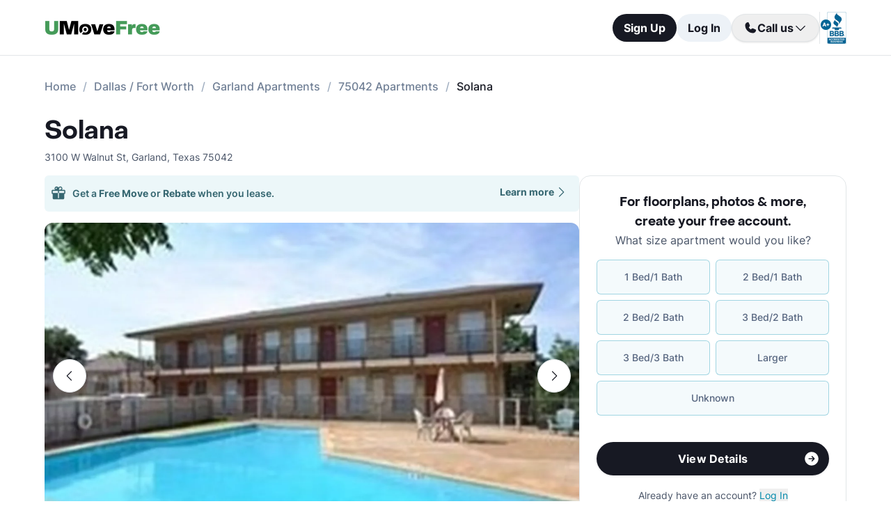

--- FILE ---
content_type: text/html; charset=utf-8
request_url: https://www.umovefree.com/Apartment/solana-apartments-garland-tx/
body_size: 16351
content:
<!DOCTYPE html><html lang="en"><head><meta charSet="utf-8"/><meta name="viewport" content="width=device-width"/><meta property="og:locale" content="en_US"/><meta property="og:site_name" content="UMoveFree"/><link rel="shortcut icon" href="/static/favicon.ico"/><link rel="preconnect" href="https://www.googletagmanager.com"/><link rel="dns-prefetch" href="https://www.googletagmanager.com"/><link rel="preconnect" href="https://connect.facebook.net"/><link rel="dns-prefetch" href="https://connect.facebook.net"/><link rel="preconnect" href="https://www.facebook.com"/><link rel="dns-prefetch" href="https://www.facebook.com"/><link rel="preconnect" href="https://www.redditstatic.com"/><link rel="dns-prefetch" href="https://www.redditstatic.com"/><link rel="preconnect" href="https://www.umovefree.com"/><link rel="dns-prefetch" href="https://www.umovefree.com"/><title>Solana Apartments Garland - $750+ for 1, 2 &amp; 3 Bed Apts</title><meta property="og:title" content="Solana Apartments Garland - $750+ for 1, 2 &amp; 3 Bed Apts"/><meta property="og:description" content="View Floorplans, Photos, Pricing &amp; More for Solana Apartments in Garland, TX. Plus Get a Free Move or Rebate When You Lease."/><meta property="og:url" content="https://www.umovefree.com/Apartment/solana-apartments-garland-tx/"/><meta property="og:type" content="website"/><meta property="og:image" content="https://picturescdn.alndata.com/?pid=4589a0e2-5791-4dc3-9747-ab92b330041f"/><meta property="og:image:alt" content="Solana - Garland, TX - Photo 1 of 12"/><meta property="og:image:width" content="251"/><meta property="og:image:height" content="381"/><link rel="canonical" href="https://www.umovefree.com/Apartment/solana-apartments-garland-tx/"/><meta name="description" content="View Floorplans, Photos, Pricing &amp; More for Solana Apartments in Garland, TX. Plus Get a Free Move or Rebate When You Lease."/><link rel="preconnect" href="https://picturescdn.alndata.com"/><link rel="dns-prefetch" href="https://picturescdn.alndata.com"/><script type="application/ld+json">{"@context":"https://schema.org","@type":"Product","description":"Solana Apartments is a fun community that offers efficiency, one- and two-bedroom apartments in Garland, Texas. These homes features carpeting in living areas, and ceramic tile in the bathrooms. Units also include very generous walk-in closet space and separate pantries for extra storage. Dining areas are separated from the living room and kitchen to allow a more comfortable meal setting and more kitchen space.&lt;br /&gt;&lt;br /&gt;Residents will be excited and relieved to hear that Solana Apartments pays all utilities for their residents, including water, trash and electric expenses. Community management is done from an on-site office with a Spanish-speaking staff, and there is also 24-hour maintenance services. Shared amenities for this property include a large swimming pool and two laundry facilities.&lt;br /&gt;&lt;br /&gt;Solana Apartments is located near the DART busline, as well as Baylor Medical Center. Recreation in the surrounding community includes Montgomery Park and many other opportunities for shopping and dining.","image":["https://picturescdn.alndata.com/?pid=4589a0e2-5791-4dc3-9747-ab92b330041f"],"offers":{"@type":"AggregateOffer","priceCurrency":"USD","highPrice":1695,"lowPrice":750,"offerCount":9},"name":"Solana"}</script><script type="application/ld+json">{"@context":"https://schema.org","@type":"BreadcrumbList","itemListElement":[{"@type":"ListItem","position":0,"item":"https://www.umovefree.com/","name":"Home"},{"@type":"ListItem","position":1,"item":"https://www.umovefree.com/Sitemap/city-apartments-dallas-fort-worth-tx/","name":"Dallas / Fort Worth"},{"@type":"ListItem","position":2,"item":"https://www.umovefree.com/City/garland-apartments-tx/","name":"Garland Apartments"},{"@type":"ListItem","position":3,"item":"https://www.umovefree.com/Zipcode/75042-apartments/","name":"75042 Apartments"},{"@type":"ListItem","position":4,"name":"Solana"}]}</script><link rel="preload" as="image" type="image/webp" href="https://picturescdn.alndata.com/?pid=4589a0e2-5791-4dc3-9747-ab92b330041f&amp;h=440&amp;qual=80&amp;fmt=webp" media="(max-width: 639px)"/><link rel="preload" as="image" type="image/webp" href="https://picturescdn.alndata.com/?pid=4589a0e2-5791-4dc3-9747-ab92b330041f&amp;w=1280&amp;qual=80&amp;fmt=webp" media="(min-width: 640px)"/><meta name="next-head-count" content="32"/><script id="google-tag-manager" data-nscript="beforeInteractive">window.dataLayer=window.dataLayer||[];function gtag(){dataLayer.push(arguments);}(function(w,d,s,l,i){w[l]=w[l]||[];w[l].push({'gtm.start':
        new Date().getTime(),event:'gtm.js'});var f=d.getElementsByTagName(s)[0],
        j=d.createElement(s),dl=l!='dataLayer'?'&l='+l:'';j.async=true;j.src=
        'https://www.googletagmanager.com/gtm.js?id='+i+dl;f.parentNode.insertBefore(j,f);
        })(window,document,'script','dataLayer','GTM-WWLKVL');</script><link rel="preload" href="/_next/static/css/b0f7c89190592612.css" as="style"/><link rel="stylesheet" href="/_next/static/css/b0f7c89190592612.css" data-n-g=""/><noscript data-n-css=""></noscript><script defer="" nomodule="" src="/_next/static/chunks/polyfills-42372ed130431b0a.js"></script><script src="/_next/static/chunks/webpack-52a4b65a130aec73.js" defer=""></script><script src="/_next/static/chunks/framework-629ed7689a94c2a5.js" defer=""></script><script src="/_next/static/chunks/main-14b263bbcb312a82.js" defer=""></script><script src="/_next/static/chunks/pages/_app-3dd83fdaecabed9b.js" defer=""></script><script src="/_next/static/chunks/418-e810c0658f042e4d.js" defer=""></script><script src="/_next/static/chunks/286-68bc66dd95dfcdca.js" defer=""></script><script src="/_next/static/chunks/139-7162cec6f65697bc.js" defer=""></script><script src="/_next/static/chunks/832-e6e6f7b602289035.js" defer=""></script><script src="/_next/static/chunks/294-c8b2a517a1e5f582.js" defer=""></script><script src="/_next/static/chunks/482-db5df932d6e67617.js" defer=""></script><script src="/_next/static/chunks/748-3baa928049f5467b.js" defer=""></script><script src="/_next/static/chunks/957-1f6d99d3171cb973.js" defer=""></script><script src="/_next/static/chunks/751-7aa31139ed42c204.js" defer=""></script><script src="/_next/static/chunks/pages/Apartment/%5B...slug%5D-32a742a17f910461.js" defer=""></script><script src="/_next/static/DTymKWWmf0YE8x5HJ4-4U/_buildManifest.js" defer=""></script><script src="/_next/static/DTymKWWmf0YE8x5HJ4-4U/_ssgManifest.js" defer=""></script></head><body><noscript><iframe src="https://www.googletagmanager.com/ns.html?id=GTM-WWLKVL"
            height="0" width="0" style="display:none;visibility:hidden"></iframe></noscript><div id="__next"><div class="flex h-14 w-full items-center justify-center border-b border-solid border-gray-rebrand-border bg-white font-inter antialiased md:h-20"><header class="flex w-full max-w-[1440px] flex-row items-center justify-between px-3 md:px-8 lg:px-16"><a href="/" class="self-center"><img width="100" height="12" src="/static/assets/images/new-logo-color.png" alt="UMoveFree Apartment Locators" class="md:h-[20px] md:w-[167px]"/></a><div class="flex flex-row items-center justify-center gap-2 sm:min-h-[46px]"><button class="h-8 rounded-full bg-gray-rebrand-900 px-4 text-sm font-bold text-white shadow-sm hover:opacity-80 active:opacity-50 md:h-10 md:text-base">Sign Up</button><button class="h-8 min-w-[74px] whitespace-nowrap rounded-full bg-[#EDF2F7] px-4 text-sm font-bold text-gray-rebrand-900 hover:opacity-80 active:opacity-50 md:h-10 md:text-base">Log In</button><div class="flex items-center gap-2"><div class="hidden lg:flex"><div class="relative"><button class="h-10 rounded-full border border-gray-rebrand-border px-4 text-base font-bold text-gray-rebrand-900 shadow hover:bg-[#E2E8F0]"><div class="flex items-center gap-2"><svg width="20" height="20" viewBox="0 0 20 20" fill="none" xmlns="http://www.w3.org/2000/svg"><path fill="#171923" stroke="#171923" stroke-width="0.078125" d="M13.6637 10.8481L13.6644 10.8484L17.3279 12.4107C17.328 12.4107 17.3281 12.4107 17.3282 12.4108C17.5679 12.517 17.7676 12.6968 17.8982 12.9241C18.0289 13.1514 18.0838 13.4144 18.055 13.675C17.9179 14.7204 17.4059 15.6806 16.6142 16.3769C15.8223 17.0734 14.8045 17.4586 13.7499 17.4609C7.56842 17.4608 2.53909 12.4315 2.53906 6.24999C2.5414 5.19545 2.92659 4.17764 3.62302 3.38579C4.31938 2.59402 5.27953 2.08203 6.325 1.94498C6.58557 1.91617 6.84854 1.97107 7.07583 2.10172C7.30316 2.2324 7.48298 2.43209 7.5892 2.67183C7.58923 2.67189 7.58926 2.67195 7.58928 2.67201L9.1594 6.33564C9.15941 6.33564 9.15941 6.33564 9.15941 6.33565C9.2383 6.51985 9.26993 6.72084 9.25143 6.92037C9.23293 7.11991 9.16488 7.31166 9.05347 7.47823L9.05324 7.47857L7.75636 9.46295L7.74417 9.4816L7.75402 9.50159C8.34511 10.7012 9.31907 11.6696 10.522 12.2538L10.5421 12.2636L10.5607 12.2512L12.5216 10.9465L12.5218 10.9464C12.6881 10.8343 12.8802 10.7665 13.08 10.7493C13.2798 10.7321 13.4807 10.7661 13.6637 10.8481Z"></path></svg><span>Call us</span><svg width="20" height="20" viewBox="0 0 20 20" fill="none" xmlns="http://www.w3.org/2000/svg"><path fill="#171923" fill-rule="evenodd" clip-rule="evenodd" d="M3.30806 7.05806C3.55214 6.81398 3.94786 6.81398 4.19194 7.05806L10 12.8661L15.8081 7.05806C16.0521 6.81398 16.4479 6.81398 16.6919 7.05806C16.936 7.30214 16.936 7.69786 16.6919 7.94194L10.4419 14.1919C10.1979 14.436 9.80214 14.436 9.55806 14.1919L3.30806 7.94194C3.06398 7.69786 3.06398 7.30214 3.30806 7.05806Z"></path></svg></div></button><div class="absolute right-0 top-14 z-50 flex min-w-[310px] flex-col rounded-xl border border-gray-rebrand-border bg-white shadow-md hidden"><div class="flex items-center justify-between gap-2 px-4 py-2"><span class="flex flex-col items-start"><div class="text-base font-normal text-black-rebrand">(800) 863-0603</div><div class="text-sm font-normal text-[#6A7175]">Toll Free</div></span><div><svg class="cursor-pointer active:opacity-50" width="20" height="20" viewBox="0 0 20 20" fill="none" xmlns="http://www.w3.org/2000/svg"><path d="M13.125 13.125H16.875V3.125H6.875V6.875" stroke="#171923" stroke-width="1.25" stroke-linecap="round" stroke-linejoin="round"></path><path d="M13.125 6.875H3.125V16.875H13.125V6.875Z" stroke="#171923" stroke-width="1.25" stroke-linecap="round" stroke-linejoin="round"></path></svg></div></div><div class="flex items-center justify-between gap-2 px-4 py-2"><span class="flex flex-col items-start"><div class="text-base font-normal text-black-rebrand">(214) 614-5822</div><div class="text-sm font-normal text-[#6A7175]">Dallas Area</div></span><div><svg class="cursor-pointer active:opacity-50" width="20" height="20" viewBox="0 0 20 20" fill="none" xmlns="http://www.w3.org/2000/svg"><path d="M13.125 13.125H16.875V3.125H6.875V6.875" stroke="#171923" stroke-width="1.25" stroke-linecap="round" stroke-linejoin="round"></path><path d="M13.125 6.875H3.125V16.875H13.125V6.875Z" stroke="#171923" stroke-width="1.25" stroke-linecap="round" stroke-linejoin="round"></path></svg></div></div><div class="flex items-center justify-between gap-2 px-4 py-2"><span class="flex flex-col items-start"><div class="text-base font-normal text-black-rebrand">(512) 717-3282</div><div class="text-sm font-normal text-[#6A7175]">Austin Area</div></span><div><svg class="cursor-pointer active:opacity-50" width="20" height="20" viewBox="0 0 20 20" fill="none" xmlns="http://www.w3.org/2000/svg"><path d="M13.125 13.125H16.875V3.125H6.875V6.875" stroke="#171923" stroke-width="1.25" stroke-linecap="round" stroke-linejoin="round"></path><path d="M13.125 6.875H3.125V16.875H13.125V6.875Z" stroke="#171923" stroke-width="1.25" stroke-linecap="round" stroke-linejoin="round"></path></svg></div></div><div class="flex items-center justify-between gap-2 px-4 py-2"><span class="flex flex-col items-start"><div class="text-base font-normal text-black-rebrand">(713) 589-2352</div><div class="text-sm font-normal text-[#6A7175]">Houston Metro</div></span><div><svg class="cursor-pointer active:opacity-50" width="20" height="20" viewBox="0 0 20 20" fill="none" xmlns="http://www.w3.org/2000/svg"><path d="M13.125 13.125H16.875V3.125H6.875V6.875" stroke="#171923" stroke-width="1.25" stroke-linecap="round" stroke-linejoin="round"></path><path d="M13.125 6.875H3.125V16.875H13.125V6.875Z" stroke="#171923" stroke-width="1.25" stroke-linecap="round" stroke-linejoin="round"></path></svg></div></div><div class="flex items-center justify-between gap-2 px-4 py-2"><span class="flex flex-col items-start"><div class="text-base font-normal text-black-rebrand">(210) 551-0067</div><div class="text-sm font-normal text-[#6A7175]">San Antonio Area</div></span><div><svg class="cursor-pointer active:opacity-50" width="20" height="20" viewBox="0 0 20 20" fill="none" xmlns="http://www.w3.org/2000/svg"><path d="M13.125 13.125H16.875V3.125H6.875V6.875" stroke="#171923" stroke-width="1.25" stroke-linecap="round" stroke-linejoin="round"></path><path d="M13.125 6.875H3.125V16.875H13.125V6.875Z" stroke="#171923" stroke-width="1.25" stroke-linecap="round" stroke-linejoin="round"></path></svg></div></div></div></div></div><div class="hidden w-[1px] self-stretch bg-gray-rebrand-border lg:flex"></div><img width="38" height="46" class="hidden lg:flex" src="/static/assets/images/logo-bbb.png" alt="Better Business Bureau" loading="lazy"/></div></div></header></div><main class="m-auto mt-4 w-full max-w-[1440px] px-4 font-inter text-gray-rebrand-900 antialiased md:mt-8 md:px-8 lg:px-16"><ul class="text-md text-md mb-8 hidden md:block"><li class="inline-block text-[#718096] font-medium after:mx-2.5 after:content-[&#x27;/&#x27;] after:text-[#A0AEC0] last:text-[#171923] last:after:content-[&#x27;&#x27;] hover:text-[#171923]"><a href="https://www.umovefree.com/">Home</a></li><li class="inline-block text-[#718096] font-medium after:mx-2.5 after:content-[&#x27;/&#x27;] after:text-[#A0AEC0] last:text-[#171923] last:after:content-[&#x27;&#x27;] hover:text-[#171923]"><a href="https://www.umovefree.com/Sitemap/city-apartments-dallas-fort-worth-tx/">Dallas / Fort Worth</a></li><li class="inline-block text-[#718096] font-medium after:mx-2.5 after:content-[&#x27;/&#x27;] after:text-[#A0AEC0] last:text-[#171923] last:after:content-[&#x27;&#x27;] hover:text-[#171923]"><a href="https://www.umovefree.com/City/garland-apartments-tx/">Garland Apartments</a></li><li class="inline-block text-[#718096] font-medium after:mx-2.5 after:content-[&#x27;/&#x27;] after:text-[#A0AEC0] last:text-[#171923] last:after:content-[&#x27;&#x27;] hover:text-[#171923]"><a href="https://www.umovefree.com/Zipcode/75042-apartments/">75042 Apartments</a></li><li class="inline-block text-[#718096] font-medium after:mx-2.5 after:content-[&#x27;/&#x27;] after:text-[#A0AEC0] last:text-[#171923] last:after:content-[&#x27;&#x27;] hover:text-[#171923]"><span>Solana</span></li></ul><div class="flex w-full min-w-0 flex-col-reverse sm:flex-row sm:justify-between xl:basis-2/3"><h1 class="flex font-objSans text-2xl font-semibold sm:text-4xl"><a class="cursor-text" href="https://www.umovefree.com/Apartment/solana-apartments-garland-tx/">Solana</a></h1></div><div class="gap mt-0.5 text-sm text-gray-rebrand-600 sm:mt-2"><span>3100 W Walnut St</span>,<!-- --> <span class="inline-block">Garland<!-- -->, <span>Texas</span> <span>75042</span></span></div><div class="mb-10 mt-4 flex sm:flex-col lg:flex-row lg:gap-10"><div class="w-full min-w-0 md:basis-2/3"><div class="flex w-full cursor-pointer rounded-md bg-[#ECF7F9] py-3.5 pl-2 pr-4 text-[#366771] mb-4 max-sm:hidden" id="free-move-banner"><div class="flex w-full flex-col gap-1 text-sm sm:relative"><div class="flex-between flex-start flex items-center"><img width="24" height="24" src="/static/assets/svg/gift-dark-icon.svg" alt="gift" class="mr-2 inline" loading="lazy"/><p class="w-full items-center font-semibold">Get a<!-- --> <span id="imageTooltip" class="cursor-pointer font-bold">Free Move</span> <!-- -->or<!-- --> <span id="imageTooltip" class="cursor-pointer font-bold">Rebate</span> <!-- -->when you lease.</p></div><span class="flex justify-end align-middle font-bold text-[#366771] sm:absolute sm:right-0">Learn more<svg class="h-[20px] w-[20px]" fill="currentColor" xmlns="http://www.w3.org/2000/svg"><path fill-rule="evenodd" clip-rule="evenodd" d="M7.05806 3.30806C7.30214 3.06398 7.69786 3.06398 7.94194 3.30806L14.1919 9.55806C14.436 9.80214 14.436 10.1979 14.1919 10.4419L7.94194 16.6919C7.69786 16.936 7.30214 16.936 7.05806 16.6919C6.81398 16.4479 6.81398 16.0521 7.05806 15.8081L12.8661 10L7.05806 4.19194C6.81398 3.94786 6.81398 3.55214 7.05806 3.30806Z"></path></svg></span></div><div class="hidden"></div></div><div class="mb-8 flex w-full flex-col justify-center"><div class="relative z-0 mb-0 w-full self-center md:mb-2.5"><button class="left-3 absolute top-[calc(50%-16px)] z-[1] flex h-8 w-8 items-center justify-center rounded-full border border-gray-rebrand-border bg-white outline-none hover:opacity-80 active:opacity-50 sm:top-[calc(50%-24px)] sm:h-12 sm:w-12" title="Previous photo" id="left-arrow-photo"><svg class="rotate-90" width="20" height="20" viewBox="0 0 20 20" fill="none" xmlns="http://www.w3.org/2000/svg"><path fill="#171923" fill-rule="evenodd" clip-rule="evenodd" d="M3.30806 7.05806C3.55214 6.81398 3.94786 6.81398 4.19194 7.05806L10 12.8661L15.8081 7.05806C16.0521 6.81398 16.4479 6.81398 16.6919 7.05806C16.936 7.30214 16.936 7.69786 16.6919 7.94194L10.4419 14.1919C10.1979 14.436 9.80214 14.436 9.55806 14.1919L3.30806 7.94194C3.06398 7.69786 3.06398 7.30214 3.30806 7.05806Z"></path></svg></button><button class="right-3 absolute top-[calc(50%-16px)] z-[1] flex h-8 w-8 items-center justify-center rounded-full border border-gray-rebrand-border bg-white outline-none hover:opacity-80 active:opacity-50 sm:top-[calc(50%-24px)] sm:h-12 sm:w-12" title="Next photo" id="right-arrow-photo"><svg class="-rotate-90" width="20" height="20" viewBox="0 0 20 20" fill="none" xmlns="http://www.w3.org/2000/svg"><path fill="#171923" fill-rule="evenodd" clip-rule="evenodd" d="M3.30806 7.05806C3.55214 6.81398 3.94786 6.81398 4.19194 7.05806L10 12.8661L15.8081 7.05806C16.0521 6.81398 16.4479 6.81398 16.6919 7.05806C16.936 7.30214 16.936 7.69786 16.6919 7.94194L10.4419 14.1919C10.1979 14.436 9.80214 14.436 9.55806 14.1919L3.30806 7.94194C3.06398 7.69786 3.06398 7.30214 3.30806 7.05806Z"></path></svg></button><picture class="relative block h-[220px] w-full sm:h-[440px]"><source srcSet="https://picturescdn.alndata.com/?pid=4589a0e2-5791-4dc3-9747-ab92b330041f&amp;h=440&amp;qual=80&amp;fmt=webp" media="(max-width: 639px)" type="image/webp"/><source srcSet="https://picturescdn.alndata.com/?pid=4589a0e2-5791-4dc3-9747-ab92b330041f&amp;h=440&amp;qual=80" media="(max-width: 639px)" type="image/jpeg"/><source srcSet="https://picturescdn.alndata.com/?pid=4589a0e2-5791-4dc3-9747-ab92b330041f&amp;w=1280&amp;qual=80&amp;fmt=webp" type="image/webp"/><source srcSet="https://picturescdn.alndata.com/?pid=4589a0e2-5791-4dc3-9747-ab92b330041f&amp;w=1280&amp;qual=80" type="image/jpeg"/><img id="main-photo" width="1280" src="https://picturescdn.alndata.com/?pid=4589a0e2-5791-4dc3-9747-ab92b330041f&amp;w=1280" title="136451 - Solana Apartments" fetchpriority="high" alt="Solana - Garland, TX - Photo 1 of 12" loading="eager" class="h-full w-full object-cover rounded sm:rounded-xl cursor-pointer"/></picture><div class="absolute bottom-[13px] flex w-full justify-center gap-2 sm:hidden"><svg xmlns="http://www.w3.org/2000/svg" width="10" height="10" viewBox="0 0 10 10" fill="none"><circle cx="5" cy="5" r="5" fill="white"></circle></svg><svg class="opacity-50" xmlns="http://www.w3.org/2000/svg" width="10" height="10" viewBox="0 0 10 10" fill="none"><circle cx="5" cy="5" r="5" fill="white"></circle></svg><svg class="opacity-50" xmlns="http://www.w3.org/2000/svg" width="10" height="10" viewBox="0 0 10 10" fill="none"><circle cx="5" cy="5" r="5" fill="white"></circle></svg><svg class="opacity-50" xmlns="http://www.w3.org/2000/svg" width="10" height="10" viewBox="0 0 10 10" fill="none"><circle cx="5" cy="5" r="5" fill="white"></circle></svg><svg class="opacity-50" xmlns="http://www.w3.org/2000/svg" width="10" height="10" viewBox="0 0 10 10" fill="none"><circle cx="5" cy="5" r="5" fill="white"></circle></svg></div></div><div class="flex w-full overflow-x-auto"><div class="flex flex-row gap-2 pt-4"><picture class="relative h-[42px] w-[52px] flex sm:h-[52px] sm:w-[82px] border-2 border-gray-rebrand-600 rounded-lg"><source srcSet="https://picturescdn.alndata.com/?pid=4589a0e2-5791-4dc3-9747-ab92b330041f&amp;w=82&amp;h=52&amp;qual=80&amp;fmt=webp" type="image/webp"/><source srcSet="https://picturescdn.alndata.com/?pid=4589a0e2-5791-4dc3-9747-ab92b330041f&amp;w=82&amp;h=52&amp;qual=80" type="image/jpeg"/><img width="82" height="52" src="https://picturescdn.alndata.com/?pid=4589a0e2-5791-4dc3-9747-ab92b330041f&amp;w=82&amp;h=52" alt="Solana - Garland, TX - Photo 1 of 12" loading="lazy" class="h-full w-full object-cover p-[2px] sm:rounded-lg cursor-pointer rounded-lg"/></picture><picture class="relative h-[42px] w-[52px] flex sm:h-[52px] sm:w-[82px] opacity-30 rounded-lg"><source srcSet="https://picturescdn.alndata.com/?pid=dc3ff8e6-7a0a-4b9a-a873-24ad1e8c5635&amp;w=82&amp;h=52&amp;qual=80&amp;fmt=webp" type="image/webp"/><source srcSet="https://picturescdn.alndata.com/?pid=dc3ff8e6-7a0a-4b9a-a873-24ad1e8c5635&amp;w=82&amp;h=52&amp;qual=80" type="image/jpeg"/><img width="82" height="52" src="https://picturescdn.alndata.com/?pid=dc3ff8e6-7a0a-4b9a-a873-24ad1e8c5635&amp;w=82&amp;h=52" alt="Solana - Office - Photo 2 of 12" loading="lazy" class="h-full w-full object-cover p-[2px] sm:rounded-lg cursor-pointer rounded-lg"/></picture><picture class="relative h-[42px] w-[52px] flex sm:h-[52px] sm:w-[82px] opacity-30 rounded-lg"><source srcSet="https://picturescdn.alndata.com/?pid=48ad60ca-91f1-4310-acc0-b2af734bc32f&amp;w=82&amp;h=52&amp;qual=80&amp;fmt=webp" type="image/webp"/><source srcSet="https://picturescdn.alndata.com/?pid=48ad60ca-91f1-4310-acc0-b2af734bc32f&amp;w=82&amp;h=52&amp;qual=80" type="image/jpeg"/><img width="82" height="52" src="https://picturescdn.alndata.com/?pid=48ad60ca-91f1-4310-acc0-b2af734bc32f&amp;w=82&amp;h=52" alt="Solana - Pool - Photo 3 of 12" loading="lazy" class="h-full w-full object-cover p-[2px] sm:rounded-lg cursor-pointer rounded-lg"/></picture><picture class="relative h-[42px] w-[52px] flex sm:h-[52px] sm:w-[82px] opacity-30 rounded-lg"><source srcSet="https://picturescdn.alndata.com/?pid=a4bb5a0d-14d8-4d61-8f7f-4f7521f524c6&amp;w=82&amp;h=52&amp;qual=80&amp;fmt=webp" type="image/webp"/><source srcSet="https://picturescdn.alndata.com/?pid=a4bb5a0d-14d8-4d61-8f7f-4f7521f524c6&amp;w=82&amp;h=52&amp;qual=80" type="image/jpeg"/><img width="82" height="52" src="https://picturescdn.alndata.com/?pid=a4bb5a0d-14d8-4d61-8f7f-4f7521f524c6&amp;w=82&amp;h=52" alt="Solana - Living - Photo 4 of 12" loading="lazy" class="h-full w-full object-cover p-[2px] sm:rounded-lg cursor-pointer rounded-lg"/></picture><picture class="relative h-[42px] w-[52px] flex sm:h-[52px] sm:w-[82px] opacity-30 rounded-lg"><source srcSet="https://picturescdn.alndata.com/?pid=c6f603cb-cbd8-49ee-9655-0288034a505b&amp;w=82&amp;h=52&amp;qual=80&amp;fmt=webp" type="image/webp"/><source srcSet="https://picturescdn.alndata.com/?pid=c6f603cb-cbd8-49ee-9655-0288034a505b&amp;w=82&amp;h=52&amp;qual=80" type="image/jpeg"/><img width="82" height="52" src="https://picturescdn.alndata.com/?pid=c6f603cb-cbd8-49ee-9655-0288034a505b&amp;w=82&amp;h=52" alt="Solana - Dining - Photo 5 of 12" loading="lazy" class="h-full w-full object-cover p-[2px] sm:rounded-lg cursor-pointer rounded-lg"/></picture><picture class="relative h-[42px] w-[52px] flex sm:h-[52px] sm:w-[82px] opacity-30 rounded-lg"><source srcSet="https://picturescdn.alndata.com/?pid=1ea3538b-ce9c-4ea9-aa05-84438265f481&amp;w=82&amp;h=52&amp;qual=80&amp;fmt=webp" type="image/webp"/><source srcSet="https://picturescdn.alndata.com/?pid=1ea3538b-ce9c-4ea9-aa05-84438265f481&amp;w=82&amp;h=52&amp;qual=80" type="image/jpeg"/><img width="82" height="52" src="https://picturescdn.alndata.com/?pid=1ea3538b-ce9c-4ea9-aa05-84438265f481&amp;w=82&amp;h=52" alt="Solana - Kitchen - Photo 6 of 12" loading="lazy" class="h-full w-full object-cover p-[2px] sm:rounded-lg cursor-pointer rounded-lg"/></picture><picture class="relative h-[42px] w-[52px] flex sm:h-[52px] sm:w-[82px] opacity-30 rounded-lg"><source srcSet="https://picturescdn.alndata.com/?pid=0bdb344f-9491-4346-af03-2321870b6736&amp;w=82&amp;h=52&amp;qual=80&amp;fmt=webp" type="image/webp"/><source srcSet="https://picturescdn.alndata.com/?pid=0bdb344f-9491-4346-af03-2321870b6736&amp;w=82&amp;h=52&amp;qual=80" type="image/jpeg"/><img width="82" height="52" src="https://picturescdn.alndata.com/?pid=0bdb344f-9491-4346-af03-2321870b6736&amp;w=82&amp;h=52" alt="Solana - Kitchen - Photo 7 of 12" loading="lazy" class="h-full w-full object-cover p-[2px] sm:rounded-lg cursor-pointer rounded-lg"/></picture><picture class="relative h-[42px] w-[52px] flex sm:h-[52px] sm:w-[82px] opacity-30 rounded-lg"><source srcSet="https://picturescdn.alndata.com/?pid=ef377d90-d90d-4c9e-9ba6-488659c1fe6e&amp;w=82&amp;h=52&amp;qual=80&amp;fmt=webp" type="image/webp"/><source srcSet="https://picturescdn.alndata.com/?pid=ef377d90-d90d-4c9e-9ba6-488659c1fe6e&amp;w=82&amp;h=52&amp;qual=80" type="image/jpeg"/><img width="82" height="52" src="https://picturescdn.alndata.com/?pid=ef377d90-d90d-4c9e-9ba6-488659c1fe6e&amp;w=82&amp;h=52" alt="Solana - Kitchen - Photo 8 of 12" loading="lazy" class="h-full w-full object-cover p-[2px] sm:rounded-lg cursor-pointer rounded-lg"/></picture></div></div></div><div class="flex flex-col bg-white text-gray-rebrand-600 md:rounded-2xl my-4 sm:hidden"><div class="flex h-full flex-col rounded-2xl border border-gray-rebrand-border"><div class="mb-4 flex flex-1 flex-col gap-4 px-4 pt-4 md:mb-4 md:px-6 md:pt-6"><div class=""><p class="text-center font-objSans text-lg font-bold text-gray-rebrand-900">For floorplans, photos &amp; more<!-- -->, <span class="whitespace-pre">create your free account<!-- -->.</span></p></div><div class="flex grow flex-col"><div class="text-sm text-red-600 hidden"></div><div class="flex min-h-[350px] grow flex-col"><div class="flex grow flex-col"><div class="flex grow flex-col"><div class="flex grow flex-col"><div class="mb-4 text-center">What size apartment would you like?</div><div class="grid grid-cols-2 gap-2"><button type="button" class="btn-blue last:col-start-1 last:col-end-3 text-[#56657F] hover:border-opacity-[85] hover:text-[#172B4F]"><span>1 Bed/1 Bath</span></button><button type="button" class="btn-blue last:col-start-1 last:col-end-3 text-[#56657F] hover:border-opacity-[85] hover:text-[#172B4F]"><span>2 Bed/1 Bath</span></button><button type="button" class="btn-blue last:col-start-1 last:col-end-3 text-[#56657F] hover:border-opacity-[85] hover:text-[#172B4F]"><span>2 Bed/2 Bath</span></button><button type="button" class="btn-blue last:col-start-1 last:col-end-3 text-[#56657F] hover:border-opacity-[85] hover:text-[#172B4F]"><span>3 Bed/2 Bath</span></button><button type="button" class="btn-blue last:col-start-1 last:col-end-3 text-[#56657F] hover:border-opacity-[85] hover:text-[#172B4F]"><span>3 Bed/3 Bath</span></button><button type="button" class="btn-blue last:col-start-1 last:col-end-3 text-[#56657F] hover:border-opacity-[85] hover:text-[#172B4F]"><span>Larger</span></button><button type="button" class="btn-blue last:col-start-1 last:col-end-3 text-[#56657F] hover:border-opacity-[85] hover:text-[#172B4F]"><span>Unknown</span></button></div></div><div class="relative"><button class="cursor-pointer rounded-full disabled:bg-alfa-black-5 disabled:text-alfa-black-30 disabled:shadow-none text-white font-bold bg-black-rebrand border border-transparent shadow-custom tracking-medium hover:bg-[#44474f] active:border active:border-brand h-12 px-5 py-3 text-base relative mt-4 flex w-full items-center justify-center self-end max-[340px]:text-sm"><span>View Details</span><img class="absolute right-3" alt="" src="/static/assets/svg/arrow-right-white-circle-icon.svg" width="24" height="24" loading="lazy"/></button></div></div></div></div><div class="my-3 text-sm hidden"> <span class="cursor-pointer font-bold text-black underline"></span></div><div class="mt-4 text-center"><span class="text-sm"><span>Already have an account? </span><button class="cursor-pointer text-blue-newDark hover:underline"><span>Log In</span></button></span><div class="hidden"><span class="text-sm"><span>Don&#x27;t have an account? </span><button class="cursor-pointer text-blue-newDark hover:underline"><span>Sign Up</span></button></span><div class="flex flex-col hidden"><span><span class="text-sm">Not you? </span><button class="text-sm font-medium underline"><span>Sign up with a new email.</span></button></span></div></div></div></div></div><div class="rounded-b-2xl bg-white px-4 py-4 text-xs md:bg-[#F6F7F9] md:px-6 md:pb-6"><ul class="flex flex-col gap-1 md:gap-2"><li><img width="16" height="16" src="/static/assets/svg/check-small-circle-icon.svg" alt="" loading="lazy" class="mr-2 inline-block"/>Search over<!-- --> <span id="tooltip-96-texas-apartments" class="border-b border-gray-rebrand-600">96% of Texas Apartments</span></li><li><img width="16" height="16" src="/static/assets/svg/check-small-circle-icon.svg" alt="" loading="lazy" class="mr-2 inline-block"/>Get up to a<!-- --> <span id="tooltip-free-move-rebate" class="border-b border-gray-rebrand-600">Free Move</span> <!-- -->or<!-- --> <span id="tooltip-free-move-rebate" class="border-b border-gray-rebrand-600">$200 Rebate</span></li><li><img width="16" height="16" src="/static/assets/svg/check-small-circle-icon.svg" alt="" loading="lazy" class="mr-2 inline-block"/>We value your<!-- --> <span id="tooltip-privacy" class="border-b border-gray-700">privacy.</span></li></ul><div class="hidden"></div><div class="hidden"></div><div class="hidden"></div></div></div></div><div class="flex w-full cursor-pointer rounded-md bg-[#ECF7F9] py-3.5 pl-2 pr-4 text-[#366771] sm:hidden" id="free-move-banner"><div class="flex w-full flex-col gap-1 text-sm sm:relative"><div class="flex-between flex-start flex items-center"><img width="24" height="24" src="/static/assets/svg/gift-dark-icon.svg" alt="gift" class="mr-2 inline" loading="lazy"/><p class="w-full items-center font-semibold">Get a<!-- --> <span id="imageTooltip" class="cursor-pointer font-bold">Free Move</span> <!-- -->or<!-- --> <span id="imageTooltip" class="cursor-pointer font-bold">Rebate</span> <!-- -->when you lease.</p></div><span class="flex justify-end align-middle font-bold text-[#366771] sm:absolute sm:right-0">Learn more<svg class="h-[20px] w-[20px]" fill="currentColor" xmlns="http://www.w3.org/2000/svg"><path fill-rule="evenodd" clip-rule="evenodd" d="M7.05806 3.30806C7.30214 3.06398 7.69786 3.06398 7.94194 3.30806L14.1919 9.55806C14.436 9.80214 14.436 10.1979 14.1919 10.4419L7.94194 16.6919C7.69786 16.936 7.30214 16.936 7.05806 16.6919C6.81398 16.4479 6.81398 16.0521 7.05806 15.8081L12.8661 10L7.05806 4.19194C6.81398 3.94786 6.81398 3.55214 7.05806 3.30806Z"></path></svg></span></div><div class="hidden"></div></div><section class="mb-8 mt-6 md:mb-16"><div class="flex justify-between"><h2 class="inline-block font-objSans text-xl font-bold md:text-3xl">Floorplans &amp; Pricing</h2><button class="cursor-pointer items-center justify-center rounded-full disabled:bg-alfa-black-5 disabled:text-alfa-black-30 disabled:shadow-none text-white font-bold bg-black-rebrand border border-transparent shadow-custom tracking-medium hover:bg-[#44474f] active:border active:border-brand min-h-10 px-4 py-2 text-base hidden md:flex"><span class="truncate max-sm:max-w-[90%]">View All</span><img class="absolute right-3 ml-2 sm:static md:h-5 md:w-5" alt="arrow right" src="/static/assets/svg/arrow-right-white-circle-icon.svg" width="24" height="24" loading="lazy"/></button></div><div class="mt-2 sm:mt-4"><ul class="flex flex-nowrap gap-2 overflow-x-auto overflow-y-hidden border-b border-b-gray-60 font-inter"><li class="flex shrink-0 cursor-pointer flex-col rounded text-sm text-gray-rebrand-600 font-bold text-gray-rebrand-900"><span class="flex flex-col px-2 pb-5 pt-4"><h3>All</h3><span class="invisible h-0 font-bold">All</span></span><div class="mb-[-1px] h-[3px] rounded border border-[#4E92A0] bg-[#4E92A0]"></div></li><li class="flex shrink-0 cursor-pointer flex-col rounded text-sm text-gray-rebrand-600"><span class="flex flex-col px-2 pb-5 pt-4"><h3>Studio</h3><span class="invisible h-0 font-bold">Studio</span></span></li><li class="flex shrink-0 cursor-pointer flex-col rounded text-sm text-gray-rebrand-600"><span class="flex flex-col px-2 pb-5 pt-4"><h3>1 bed</h3><span class="invisible h-0 font-bold">1 bed</span></span></li><li class="flex shrink-0 cursor-pointer flex-col rounded text-sm text-gray-rebrand-600"><span class="flex flex-col px-2 pb-5 pt-4"><h3>2 beds</h3><span class="invisible h-0 font-bold">2 beds</span></span></li><li class="flex shrink-0 cursor-pointer flex-col rounded text-sm text-gray-rebrand-600"><span class="flex flex-col px-2 pb-5 pt-4"><h3>3 beds</h3><span class="invisible h-0 font-bold">3 beds</span></span></li></ul><table class="w-full table-auto max-sm:hidden"><tbody class="text-base text-gray-rebrand-600"><tr class="cursor-pointer border-b border-dashed border-b-gray-200 hover:bg-gray-10"><td class="h-20 w-[52px]"><picture class="relative block h-8 w-8"><source srcSet="https://picturescdn.alndata.com/?pid=e7fef45b-68fd-41d0-b8d3-32bf06422a07&amp;h=24&amp;qual=70&amp;fmt=webp" type="image/webp"/><source srcSet="https://picturescdn.alndata.com/?pid=e7fef45b-68fd-41d0-b8d3-32bf06422a07&amp;h=24&amp;qual=70" type="image/jpeg"/><img height="24" title="A1 floor plan 331 sq. ft.&quot;" src="https://picturescdn.alndata.com/?pid=e7fef45b-68fd-41d0-b8d3-32bf06422a07&amp;h=24" alt="331 sq. ft. A1 floor plan" loading="lazy" class="h-full w-full object-cover"/></picture></td><td class="text-rebrand-900 h-20 break-words font-bold">A1</td><td class="h-20 whitespace-normal break-words pl-2 xl:pl-2.5">Studio/1</td><td class="h-20 pl-2 text-right xl:whitespace-nowrap xl:pl-2.5">331<!-- --> sqft</td><td class="h-20 px-2 text-right xl:whitespace-nowrap xl:px-2.5">$750-$862</td><td class="h-20 w-1 pl-2 text-right max-lg:whitespace-nowrap xl:whitespace-nowrap xl:pl-2.5"><button id="check-availability-floor-0" class="inline-flex cursor-pointer items-center justify-center rounded-full font-medium disabled:bg-alfa-black-5 disabled:text-alfa-black-30 disabled:shadow-none text-gray-rebrand-900 bg-white border border-gray-rebrand-border shadow-custom tracking-medium hover:bg-[#E2E8F0] active:text-gray-rebrand-900 active:bg-white active:border-brand min-h-10 px-4 py-2 text-base">Check Availability</button></td></tr><tr class="cursor-pointer border-b border-dashed border-b-gray-200 hover:bg-gray-10"><td class="h-20 w-[52px]"></td><td class="text-rebrand-900 h-20 break-words font-bold">A3</td><td class="h-20 whitespace-normal break-words pl-2 xl:pl-2.5">1/1</td><td class="h-20 pl-2 text-right xl:whitespace-nowrap xl:pl-2.5">475<!-- --> sqft</td><td class="h-20 px-2 text-right xl:whitespace-nowrap xl:px-2.5">Call for Pricing</td><td class="h-20 w-1 pl-2 text-right max-lg:whitespace-nowrap xl:whitespace-nowrap xl:pl-2.5"><button id="check-availability-floor-1" class="inline-flex cursor-pointer items-center justify-center rounded-full font-medium disabled:bg-alfa-black-5 disabled:text-alfa-black-30 disabled:shadow-none text-gray-rebrand-900 bg-white border border-gray-rebrand-border shadow-custom tracking-medium hover:bg-[#E2E8F0] active:text-gray-rebrand-900 active:bg-white active:border-brand min-h-10 px-4 py-2 text-base">Check Availability</button></td></tr><tr class="cursor-pointer border-b border-dashed border-b-gray-200 hover:bg-gray-10"><td class="h-20 w-[52px]"></td><td class="text-rebrand-900 h-20 break-words font-bold">A4</td><td class="h-20 whitespace-normal break-words pl-2 xl:pl-2.5">1/1</td><td class="h-20 pl-2 text-right xl:whitespace-nowrap xl:pl-2.5">643<!-- --> sqft</td><td class="h-20 px-2 text-right xl:whitespace-nowrap xl:px-2.5">$940</td><td class="h-20 w-1 pl-2 text-right max-lg:whitespace-nowrap xl:whitespace-nowrap xl:pl-2.5"><button id="check-availability-floor-2" class="inline-flex cursor-pointer items-center justify-center rounded-full font-medium disabled:bg-alfa-black-5 disabled:text-alfa-black-30 disabled:shadow-none text-gray-rebrand-900 bg-white border border-gray-rebrand-border shadow-custom tracking-medium hover:bg-[#E2E8F0] active:text-gray-rebrand-900 active:bg-white active:border-brand min-h-10 px-4 py-2 text-base">Check Availability</button></td></tr><tr class="cursor-pointer border-b border-dashed border-b-gray-200 hover:bg-gray-10"><td class="h-20 w-[52px]"></td><td class="text-rebrand-900 h-20 break-words font-bold">A5</td><td class="h-20 whitespace-normal break-words pl-2 xl:pl-2.5">1/1</td><td class="h-20 pl-2 text-right xl:whitespace-nowrap xl:pl-2.5">643<!-- --> sqft</td><td class="h-20 px-2 text-right xl:whitespace-nowrap xl:px-2.5">$1,065-$1,080</td><td class="h-20 w-1 pl-2 text-right max-lg:whitespace-nowrap xl:whitespace-nowrap xl:pl-2.5"><button id="check-availability-floor-3" class="inline-flex cursor-pointer items-center justify-center rounded-full font-medium disabled:bg-alfa-black-5 disabled:text-alfa-black-30 disabled:shadow-none text-gray-rebrand-900 bg-white border border-gray-rebrand-border shadow-custom tracking-medium hover:bg-[#E2E8F0] active:text-gray-rebrand-900 active:bg-white active:border-brand min-h-10 px-4 py-2 text-base">Check Availability</button></td></tr><tr class="cursor-pointer border-b border-dashed border-b-gray-200 hover:bg-gray-10"><td class="h-20 w-[52px]"><picture class="relative block h-8 w-8"><source srcSet="https://picturescdn.alndata.com/?pid=3ff634bc-2186-4acb-8cb8-565a5ecdb482&amp;h=24&amp;qual=70&amp;fmt=webp" type="image/webp"/><source srcSet="https://picturescdn.alndata.com/?pid=3ff634bc-2186-4acb-8cb8-565a5ecdb482&amp;h=24&amp;qual=70" type="image/jpeg"/><img height="24" title="A6 floor plan 655 sq. ft.&quot;" src="https://picturescdn.alndata.com/?pid=3ff634bc-2186-4acb-8cb8-565a5ecdb482&amp;h=24" alt="655 sq. ft. A6 floor plan" loading="lazy" class="h-full w-full object-cover"/></picture></td><td class="text-rebrand-900 h-20 break-words font-bold">A6</td><td class="h-20 whitespace-normal break-words pl-2 xl:pl-2.5">1/1</td><td class="h-20 pl-2 text-right xl:whitespace-nowrap xl:pl-2.5">655<!-- --> sqft</td><td class="h-20 px-2 text-right xl:whitespace-nowrap xl:px-2.5">$935-$1,075</td><td class="h-20 w-1 pl-2 text-right max-lg:whitespace-nowrap xl:whitespace-nowrap xl:pl-2.5"><button id="check-availability-floor-4" class="inline-flex cursor-pointer items-center justify-center rounded-full font-medium disabled:bg-alfa-black-5 disabled:text-alfa-black-30 disabled:shadow-none text-gray-rebrand-900 bg-white border border-gray-rebrand-border shadow-custom tracking-medium hover:bg-[#E2E8F0] active:text-gray-rebrand-900 active:bg-white active:border-brand min-h-10 px-4 py-2 text-base">Check Availability</button></td></tr><tr class="cursor-pointer border-b border-dashed border-b-gray-200 hover:bg-gray-10"><td class="h-20 w-[52px]"><picture class="relative block h-8 w-8"><source srcSet="https://picturescdn.alndata.com/?pid=3280ec6e-041a-46e5-9901-76f1eea70dd6&amp;h=24&amp;qual=70&amp;fmt=webp" type="image/webp"/><source srcSet="https://picturescdn.alndata.com/?pid=3280ec6e-041a-46e5-9901-76f1eea70dd6&amp;h=24&amp;qual=70" type="image/jpeg"/><img height="24" title="B1 floor plan 810 sq. ft.&quot;" src="https://picturescdn.alndata.com/?pid=3280ec6e-041a-46e5-9901-76f1eea70dd6&amp;h=24" alt="810 sq. ft. B1 floor plan" loading="lazy" class="h-full w-full object-cover"/></picture></td><td class="text-rebrand-900 h-20 break-words font-bold">B1</td><td class="h-20 whitespace-normal break-words pl-2 xl:pl-2.5">2/1</td><td class="h-20 pl-2 text-right xl:whitespace-nowrap xl:pl-2.5">810<!-- --> sqft</td><td class="h-20 px-2 text-right xl:whitespace-nowrap xl:px-2.5">$1,205-$1,335</td><td class="h-20 w-1 pl-2 text-right max-lg:whitespace-nowrap xl:whitespace-nowrap xl:pl-2.5"><button id="check-availability-floor-5" class="inline-flex cursor-pointer items-center justify-center rounded-full font-medium disabled:bg-alfa-black-5 disabled:text-alfa-black-30 disabled:shadow-none text-gray-rebrand-900 bg-white border border-gray-rebrand-border shadow-custom tracking-medium hover:bg-[#E2E8F0] active:text-gray-rebrand-900 active:bg-white active:border-brand min-h-10 px-4 py-2 text-base">Check Availability</button></td></tr><tr class="cursor-pointer border-b border-dashed border-b-gray-200 hover:bg-gray-10"><td class="h-20 w-[52px]"></td><td class="text-rebrand-900 h-20 break-words font-bold">B2</td><td class="h-20 whitespace-normal break-words pl-2 xl:pl-2.5">2/1</td><td class="h-20 pl-2 text-right xl:whitespace-nowrap xl:pl-2.5">817<!-- --> sqft</td><td class="h-20 px-2 text-right xl:whitespace-nowrap xl:px-2.5">$1,215-$1,355</td><td class="h-20 w-1 pl-2 text-right max-lg:whitespace-nowrap xl:whitespace-nowrap xl:pl-2.5"><button id="check-availability-floor-6" class="inline-flex cursor-pointer items-center justify-center rounded-full font-medium disabled:bg-alfa-black-5 disabled:text-alfa-black-30 disabled:shadow-none text-gray-rebrand-900 bg-white border border-gray-rebrand-border shadow-custom tracking-medium hover:bg-[#E2E8F0] active:text-gray-rebrand-900 active:bg-white active:border-brand min-h-10 px-4 py-2 text-base">Check Availability</button></td></tr><tr class="cursor-pointer border-b border-dashed border-b-gray-200 hover:bg-gray-10"><td class="h-20 w-[52px]"></td><td class="text-rebrand-900 h-20 break-words font-bold">B3</td><td class="h-20 whitespace-normal break-words pl-2 xl:pl-2.5">2/2</td><td class="h-20 pl-2 text-right xl:whitespace-nowrap xl:pl-2.5">845<!-- --> sqft</td><td class="h-20 px-2 text-right xl:whitespace-nowrap xl:px-2.5">Call for Pricing</td><td class="h-20 w-1 pl-2 text-right max-lg:whitespace-nowrap xl:whitespace-nowrap xl:pl-2.5"><button id="check-availability-floor-7" class="inline-flex cursor-pointer items-center justify-center rounded-full font-medium disabled:bg-alfa-black-5 disabled:text-alfa-black-30 disabled:shadow-none text-gray-rebrand-900 bg-white border border-gray-rebrand-border shadow-custom tracking-medium hover:bg-[#E2E8F0] active:text-gray-rebrand-900 active:bg-white active:border-brand min-h-10 px-4 py-2 text-base">Check Availability</button></td></tr><tr class="cursor-pointer border-b border-dashed border-b-gray-200 hover:bg-gray-10"><td class="h-20 w-[52px]"></td><td class="text-rebrand-900 h-20 break-words font-bold">C1</td><td class="h-20 whitespace-normal break-words pl-2 xl:pl-2.5">3/2</td><td class="h-20 pl-2 text-right xl:whitespace-nowrap xl:pl-2.5">1,000<!-- --> sqft</td><td class="h-20 px-2 text-right xl:whitespace-nowrap xl:px-2.5">$1,695</td><td class="h-20 w-1 pl-2 text-right max-lg:whitespace-nowrap xl:whitespace-nowrap xl:pl-2.5"><button id="check-availability-floor-8" class="inline-flex cursor-pointer items-center justify-center rounded-full font-medium disabled:bg-alfa-black-5 disabled:text-alfa-black-30 disabled:shadow-none text-gray-rebrand-900 bg-white border border-gray-rebrand-border shadow-custom tracking-medium hover:bg-[#E2E8F0] active:text-gray-rebrand-900 active:bg-white active:border-brand min-h-10 px-4 py-2 text-base">Check Availability</button></td></tr></tbody></table><div class="mt-4 rounded border border-gray-200 sm:hidden"><div class="flex flex-row items-center justify-between border-b border-gray-200 px-4 py-3 last:border-0" id="floor-plan-row-0"><div class="basis-2/3"><div class="flex flex-row"><picture class="relative block mr-2 h-7 w-7"><source srcSet="https://picturescdn.alndata.com/?pid=e7fef45b-68fd-41d0-b8d3-32bf06422a07&amp;h=24&amp;qual=70&amp;fmt=webp" type="image/webp"/><source srcSet="https://picturescdn.alndata.com/?pid=e7fef45b-68fd-41d0-b8d3-32bf06422a07&amp;h=24&amp;qual=70" type="image/jpeg"/><img height="24" title="A1 floor plan 331 sq. ft.&quot;" src="https://picturescdn.alndata.com/?pid=e7fef45b-68fd-41d0-b8d3-32bf06422a07&amp;h=24" alt="331 sq. ft. A1 floor plan" loading="lazy" class="h-full w-full object-cover rounded"/></picture><span class="text-rebrand-900 text-base font-semibold"><span>$750-$862</span></span></div><span class="mt-1 flex flex-wrap items-center gap-2 text-sm text-gray-rebrand-600"><span>A1</span><span>Studio/1</span><span>331 sqft</span></span></div><button id="check-availability-0" class="inline-flex cursor-pointer items-center justify-center rounded-full font-medium disabled:bg-alfa-black-5 disabled:text-alfa-black-30 disabled:shadow-none text-blue-newDark tracking-medium !p-0 min-h-10 px-4 py-2 text-base basis-1/3">Check Availability</button></div><div class="flex flex-row items-center justify-between border-b border-gray-200 px-4 py-3 last:border-0" id="floor-plan-row-1"><div class="basis-2/3"><div class="flex flex-row"><span class="text-rebrand-900 text-base font-semibold"><span>Call for Pricing</span></span></div><span class="mt-1 flex flex-wrap items-center gap-2 text-sm text-gray-rebrand-600"><span>A3</span><span>1/1</span><span>475 sqft</span></span></div><button id="check-availability-1" class="inline-flex cursor-pointer items-center justify-center rounded-full font-medium disabled:bg-alfa-black-5 disabled:text-alfa-black-30 disabled:shadow-none text-blue-newDark tracking-medium !p-0 min-h-10 px-4 py-2 text-base basis-1/3">Check Availability</button></div><div class="flex flex-row items-center justify-between border-b border-gray-200 px-4 py-3 last:border-0" id="floor-plan-row-2"><div class="basis-2/3"><div class="flex flex-row"><span class="text-rebrand-900 text-base font-semibold"><span>$940</span></span></div><span class="mt-1 flex flex-wrap items-center gap-2 text-sm text-gray-rebrand-600"><span>A4</span><span>1/1</span><span>643 sqft</span></span></div><button id="check-availability-2" class="inline-flex cursor-pointer items-center justify-center rounded-full font-medium disabled:bg-alfa-black-5 disabled:text-alfa-black-30 disabled:shadow-none text-blue-newDark tracking-medium !p-0 min-h-10 px-4 py-2 text-base basis-1/3">Check Availability</button></div><div class="flex flex-row items-center justify-between border-b border-gray-200 px-4 py-3 last:border-0" id="floor-plan-row-3"><div class="basis-2/3"><div class="flex flex-row"><span class="text-rebrand-900 text-base font-semibold"><span>$1,065-$1,080</span></span></div><span class="mt-1 flex flex-wrap items-center gap-2 text-sm text-gray-rebrand-600"><span>A5</span><span>1/1</span><span>643 sqft</span></span></div><button id="check-availability-3" class="inline-flex cursor-pointer items-center justify-center rounded-full font-medium disabled:bg-alfa-black-5 disabled:text-alfa-black-30 disabled:shadow-none text-blue-newDark tracking-medium !p-0 min-h-10 px-4 py-2 text-base basis-1/3">Check Availability</button></div><div class="flex flex-row items-center justify-between border-b border-gray-200 px-4 py-3 last:border-0" id="floor-plan-row-4"><div class="basis-2/3"><div class="flex flex-row"><picture class="relative block mr-2 h-7 w-7"><source srcSet="https://picturescdn.alndata.com/?pid=3ff634bc-2186-4acb-8cb8-565a5ecdb482&amp;h=24&amp;qual=70&amp;fmt=webp" type="image/webp"/><source srcSet="https://picturescdn.alndata.com/?pid=3ff634bc-2186-4acb-8cb8-565a5ecdb482&amp;h=24&amp;qual=70" type="image/jpeg"/><img height="24" title="A6 floor plan 655 sq. ft.&quot;" src="https://picturescdn.alndata.com/?pid=3ff634bc-2186-4acb-8cb8-565a5ecdb482&amp;h=24" alt="655 sq. ft. A6 floor plan" loading="lazy" class="h-full w-full object-cover rounded"/></picture><span class="text-rebrand-900 text-base font-semibold"><span>$935-$1,075</span></span></div><span class="mt-1 flex flex-wrap items-center gap-2 text-sm text-gray-rebrand-600"><span>A6</span><span>1/1</span><span>655 sqft</span></span></div><button id="check-availability-4" class="inline-flex cursor-pointer items-center justify-center rounded-full font-medium disabled:bg-alfa-black-5 disabled:text-alfa-black-30 disabled:shadow-none text-blue-newDark tracking-medium !p-0 min-h-10 px-4 py-2 text-base basis-1/3">Check Availability</button></div><div class="flex flex-row items-center justify-between border-b border-gray-200 px-4 py-3 last:border-0" id="floor-plan-row-5"><div class="basis-2/3"><div class="flex flex-row"><picture class="relative block mr-2 h-7 w-7"><source srcSet="https://picturescdn.alndata.com/?pid=3280ec6e-041a-46e5-9901-76f1eea70dd6&amp;h=24&amp;qual=70&amp;fmt=webp" type="image/webp"/><source srcSet="https://picturescdn.alndata.com/?pid=3280ec6e-041a-46e5-9901-76f1eea70dd6&amp;h=24&amp;qual=70" type="image/jpeg"/><img height="24" title="B1 floor plan 810 sq. ft.&quot;" src="https://picturescdn.alndata.com/?pid=3280ec6e-041a-46e5-9901-76f1eea70dd6&amp;h=24" alt="810 sq. ft. B1 floor plan" loading="lazy" class="h-full w-full object-cover rounded"/></picture><span class="text-rebrand-900 text-base font-semibold"><span>$1,205-$1,335</span></span></div><span class="mt-1 flex flex-wrap items-center gap-2 text-sm text-gray-rebrand-600"><span>B1</span><span>2/1</span><span>810 sqft</span></span></div><button id="check-availability-5" class="inline-flex cursor-pointer items-center justify-center rounded-full font-medium disabled:bg-alfa-black-5 disabled:text-alfa-black-30 disabled:shadow-none text-blue-newDark tracking-medium !p-0 min-h-10 px-4 py-2 text-base basis-1/3">Check Availability</button></div><div class="flex flex-row items-center justify-between border-b border-gray-200 px-4 py-3 last:border-0" id="floor-plan-row-6"><div class="basis-2/3"><div class="flex flex-row"><span class="text-rebrand-900 text-base font-semibold"><span>$1,215-$1,355</span></span></div><span class="mt-1 flex flex-wrap items-center gap-2 text-sm text-gray-rebrand-600"><span>B2</span><span>2/1</span><span>817 sqft</span></span></div><button id="check-availability-6" class="inline-flex cursor-pointer items-center justify-center rounded-full font-medium disabled:bg-alfa-black-5 disabled:text-alfa-black-30 disabled:shadow-none text-blue-newDark tracking-medium !p-0 min-h-10 px-4 py-2 text-base basis-1/3">Check Availability</button></div><div class="flex flex-row items-center justify-between border-b border-gray-200 px-4 py-3 last:border-0" id="floor-plan-row-7"><div class="basis-2/3"><div class="flex flex-row"><span class="text-rebrand-900 text-base font-semibold"><span>Call for Pricing</span></span></div><span class="mt-1 flex flex-wrap items-center gap-2 text-sm text-gray-rebrand-600"><span>B3</span><span>2/2</span><span>845 sqft</span></span></div><button id="check-availability-7" class="inline-flex cursor-pointer items-center justify-center rounded-full font-medium disabled:bg-alfa-black-5 disabled:text-alfa-black-30 disabled:shadow-none text-blue-newDark tracking-medium !p-0 min-h-10 px-4 py-2 text-base basis-1/3">Check Availability</button></div><div class="flex flex-row items-center justify-between border-b border-gray-200 px-4 py-3 last:border-0" id="floor-plan-row-8"><div class="basis-2/3"><div class="flex flex-row"><span class="text-rebrand-900 text-base font-semibold"><span>$1,695</span></span></div><span class="mt-1 flex flex-wrap items-center gap-2 text-sm text-gray-rebrand-600"><span>C1</span><span>3/2</span><span>1,000 sqft</span></span></div><button id="check-availability-8" class="inline-flex cursor-pointer items-center justify-center rounded-full font-medium disabled:bg-alfa-black-5 disabled:text-alfa-black-30 disabled:shadow-none text-blue-newDark tracking-medium !p-0 min-h-10 px-4 py-2 text-base basis-1/3">Check Availability</button></div></div></div><div class="relative mt-4 text-center md:mt-8 md:hidden"><button class="inline-flex cursor-pointer items-center justify-center rounded-full disabled:bg-alfa-black-5 disabled:text-alfa-black-30 disabled:shadow-none text-white bg-black-rebrand border border-transparent shadow-custom tracking-medium hover:bg-[#44474f] active:border active:border-brand h-12 px-5 py-3 text-sm font-bold shadow-sm max-sm:flex max-sm:w-full max-sm:items-center max-sm:justify-center"><span class="truncate max-sm:max-w-[90%]">View All</span><img class="absolute right-3 ml-2 sm:static md:h-5 md:w-5" alt="arrow right" src="/static/assets/svg/arrow-right-white-circle-icon.svg" width="24" height="24" loading="lazy"/></button></div></section><section class="mb-8 md:mb-16"><div class="flex justify-between"><h2 class="inline-block font-objSans text-xl font-bold md:text-3xl">Amenities &amp; Features</h2><button class="cursor-pointer items-center justify-center rounded-full disabled:bg-alfa-black-5 disabled:text-alfa-black-30 disabled:shadow-none text-white font-bold bg-black-rebrand border border-transparent shadow-custom tracking-medium hover:bg-[#44474f] active:border active:border-brand min-h-10 px-4 py-2 text-base hidden md:flex"><span class="truncate max-sm:max-w-[90%]">View All</span><img class="absolute right-3 ml-2 sm:static md:h-5 md:w-5" alt="arrow right" src="/static/assets/svg/arrow-right-white-circle-icon.svg" width="24" height="24" loading="lazy"/></button></div><ul class="mt-1 flex w-full list-none flex-col sm:flex-row sm:flex-wrap md:mt-5"><li class="mt-3 flex items-start sm:basis-1/2 md:basis-1/3"><img width="20" height="20" src="/static/assets/svg/check-icon.svg" alt="check" loading="lazy"/><span class="ml-1.5 text-gray-rebrand-600">Satellite</span></li><li class="mt-3 flex items-start sm:basis-1/2 md:basis-1/3"><img width="20" height="20" src="/static/assets/svg/check-icon.svg" alt="check" loading="lazy"/><span class="ml-1.5 text-gray-rebrand-600">Wall-Wall Carpeting*</span></li><li class="mt-3 flex items-start sm:basis-1/2 md:basis-1/3"><img width="20" height="20" src="/static/assets/svg/check-icon.svg" alt="check" loading="lazy"/><span class="ml-1.5 text-gray-rebrand-600">Fiber Optic Cable</span></li><li class="mt-3 flex items-start sm:basis-1/2 md:basis-1/3"><img width="20" height="20" src="/static/assets/svg/check-icon.svg" alt="check" loading="lazy"/><span class="ml-1.5 text-gray-rebrand-600">Tenant Trash-Included</span></li><li class="mt-3 flex items-start sm:basis-1/2 md:basis-1/3"><img width="20" height="20" src="/static/assets/svg/check-icon.svg" alt="check" loading="lazy"/><span class="ml-1.5 text-gray-rebrand-600">Pantry</span></li><li class="mt-3 flex items-start sm:basis-1/2 md:basis-1/3"><img width="20" height="20" src="/static/assets/svg/check-icon.svg" alt="check" loading="lazy"/><span class="ml-1.5 text-gray-rebrand-600">Mini Blinds</span></li><li class="mt-3 flex items-start sm:basis-1/2 md:basis-1/3"><img width="20" height="20" src="/static/assets/svg/check-icon.svg" alt="check" loading="lazy"/><span class="ml-1.5 text-gray-rebrand-600">Walk-in Closets*</span></li><li class="mt-3 flex items-start sm:basis-1/2 md:basis-1/3"><img width="20" height="20" src="/static/assets/svg/check-icon.svg" alt="check" loading="lazy"/><span class="ml-1.5 text-gray-rebrand-600">Near Transit</span></li><li class="mt-3 flex items-start sm:basis-1/2 md:basis-1/3"><img width="20" height="20" src="/static/assets/svg/check-icon.svg" alt="check" loading="lazy"/><span class="ml-1.5 text-gray-rebrand-600">Tenant Gas-Property</span></li><li class="mt-3 flex items-start sm:basis-1/2 md:basis-1/3"><img width="20" height="20" src="/static/assets/svg/check-icon.svg" alt="check" loading="lazy"/><span class="ml-1.5 text-gray-rebrand-600">Commercial Electric</span></li><li class="mt-3 flex items-start sm:basis-1/2 md:basis-1/3"><img width="20" height="20" src="/static/assets/svg/check-icon.svg" alt="check" loading="lazy"/><span class="ml-1.5 text-gray-rebrand-600">Tenant Electric-Property</span></li><li class="mt-3 flex items-start sm:basis-1/2 md:basis-1/3"><img width="20" height="20" src="/static/assets/svg/check-icon.svg" alt="check" loading="lazy"/><span class="ml-1.5 text-gray-rebrand-600">2 Laundry Rooms</span></li><li class="mt-3 flex items-start sm:basis-1/2 md:basis-1/3"><img width="20" height="20" src="/static/assets/svg/check-icon.svg" alt="check" loading="lazy"/><span class="ml-1.5 text-gray-rebrand-600">Tenant Cable-City/Utility</span></li><li class="mt-3 flex items-start sm:basis-1/2 md:basis-1/3"><img width="20" height="20" src="/static/assets/svg/check-icon.svg" alt="check" loading="lazy"/><span class="ml-1.5 text-gray-rebrand-600">Tenant Water-Property</span></li><li class="mt-3 flex items-start sm:basis-1/2 md:basis-1/3"><img width="20" height="20" src="/static/assets/svg/check-icon.svg" alt="check" loading="lazy"/><span class="ml-1.5 text-gray-rebrand-600">Patio/Balcony*</span></li><li class="mt-3 flex items-start sm:basis-1/2 md:basis-1/3"><img width="20" height="20" src="/static/assets/svg/check-icon.svg" alt="check" loading="lazy"/><span class="ml-1.5 text-gray-rebrand-600">1 Pool</span></li><li class="mt-3 flex items-start sm:basis-1/2 md:basis-1/3"><img width="20" height="20" src="/static/assets/svg/check-icon.svg" alt="check" loading="lazy"/><span class="ml-1.5 text-gray-rebrand-600">Ceiling Fans*</span></li><li class="mt-3 flex items-start sm:basis-1/2 md:basis-1/3"><img width="20" height="20" src="/static/assets/svg/check-icon.svg" alt="check" loading="lazy"/><span class="ml-1.5 text-gray-rebrand-600">Package Delivery</span></li><li class="mt-3 flex items-start sm:basis-1/2 md:basis-1/3"><img width="20" height="20" src="/static/assets/svg/check-icon.svg" alt="check" loading="lazy"/><span class="ml-1.5 text-gray-rebrand-600">Views: Woods</span></li><li class="mt-3 flex items-start sm:basis-1/2 md:basis-1/3"><img width="20" height="20" src="/static/assets/svg/check-icon.svg" alt="check" loading="lazy"/><span class="ml-1.5 text-gray-rebrand-600">Air Conditioning Notes: Chill H2O</span></li><li class="mt-3 flex items-start sm:basis-1/2 md:basis-1/3" id="amenities-features-view-more"><img width="20" height="20" src="/static/assets/svg/check-icon.svg" alt="check" loading="lazy"/><span class="ml-1.5 cursor-pointer font-medium text-orange hover:underline">View More...</span></li></ul><div class="relative mt-4 text-center md:mt-8 md:hidden"><button class="inline-flex cursor-pointer items-center justify-center rounded-full disabled:bg-alfa-black-5 disabled:text-alfa-black-30 disabled:shadow-none text-white bg-black-rebrand border border-transparent shadow-custom tracking-medium hover:bg-[#44474f] active:border active:border-brand h-12 px-5 py-3 text-sm font-bold shadow-sm max-sm:flex max-sm:w-full max-sm:items-center max-sm:justify-center"><span class="truncate max-sm:max-w-[90%]">View All</span><img class="absolute right-3 ml-2 sm:static md:h-5 md:w-5" alt="arrow right" src="/static/assets/svg/arrow-right-white-circle-icon.svg" width="24" height="24" loading="lazy"/></button></div></section><section class="mb-8 md:mb-16"><div class="flex justify-between"><p class="inline-block font-objSans text-xl font-bold md:text-3xl">Property Details</p><button class="cursor-pointer items-center justify-center rounded-full disabled:bg-alfa-black-5 disabled:text-alfa-black-30 disabled:shadow-none text-white font-bold bg-black-rebrand border border-transparent shadow-custom tracking-medium hover:bg-[#44474f] active:border active:border-brand min-h-10 px-4 py-2 text-base hidden md:flex"><span class="truncate max-sm:max-w-[90%]">View All</span><img class="absolute right-3 ml-2 sm:static md:h-5 md:w-5" alt="arrow right" src="/static/assets/svg/arrow-right-white-circle-icon.svg" width="24" height="24" loading="lazy"/></button></div><div class="mt-4 grid gap-3 sm:mt-6 sm:gap-5"><div class="overflow-hidden rounded-lg border border-gray-rebrand-border sm:rounded-2xl"><div class="flex justify-between rounded-lg bg-white-rebrand p-3 text-lg font-semibold sm:rounded-t-2xl md:p-4" id="pet-policies"><div class="flex items-center"><img width="24" height="24" src="/static/assets/svg/pet-policy-icon.svg" alt="" class="mr-2" loading="lazy"/><h2 class="text-lg text-gray-rebrand-900">Pet Policies</h2></div><div class="block md:hidden"><svg class="h-6 w-6 text-gray-900" fill="none" xmlns="http://www.w3.org/2000/svg"><path d="M4.5 15L12 7.5L19.5 15" stroke="currentColor" stroke-width="1.5" stroke-linecap="round" stroke-linejoin="round"></path></svg></div></div><div class="grid transition-[grid-template-rows] duration-500 grid-rows-[1fr]"><div class="overflow-hidden"><div class="flex flex-col gap-2 border-t border-gray-rebrand-border p-4"><div class="flex justify-between gap-2"><span class="flex shrink-0 text-gray-rebrand-600">Pet Allowed</span><span class="text-right text-gray-rebrand-900">Cats and Dogs</span></div><div class="flex justify-between gap-2"><span class="flex shrink-0 text-gray-rebrand-600">Limit</span><span class="text-right text-gray-rebrand-900">2 Pets Max</span></div><div class="flex justify-between gap-2"><span class="flex shrink-0 text-gray-rebrand-600">Max Weight</span><span class="text-right text-gray-rebrand-900">65 lbs. Max</span></div><div class="flex justify-between gap-2"><span class="flex shrink-0 text-gray-rebrand-600">Restrictions</span><span class="text-right text-gray-rebrand-900">Breed  Apply</span></div><div class="flex justify-between gap-2"><span class="flex shrink-0 text-gray-rebrand-600">Deposit</span><span class="text-right text-gray-rebrand-900">$500 Pet</span></div><div class="flex justify-between gap-2"><span class="flex shrink-0 text-gray-rebrand-600">Pet Fee</span><span class="text-right text-gray-rebrand-900">$250 Non Refund.</span></div><div class="flex justify-between gap-2"><span class="flex shrink-0 text-gray-rebrand-600">Pet Rent</span><span class="text-right text-gray-rebrand-900">$25/mo</span></div><div class="cursor-pointer font-medium text-orange hover:underline"><span id="pet-policies-view-more">View More...</span></div></div></div></div></div><div class="overflow-hidden rounded-lg border border-gray-rebrand-border sm:rounded-2xl"><div class="flex justify-between rounded-lg bg-white-rebrand p-3 text-lg font-semibold sm:rounded-t-2xl md:p-4" id="school-information"><div class="flex items-center"><img width="24" height="24" src="/static/assets/svg/school-icon.svg" alt="" class="mr-2" loading="lazy"/><h2 class="text-lg text-gray-rebrand-900">School Information</h2></div><div class="block md:hidden"><svg class="h-6 w-6 text-gray-900" fill="none" xmlns="http://www.w3.org/2000/svg"><path d="M4.5 15L12 7.5L19.5 15" stroke="currentColor" stroke-width="1.5" stroke-linecap="round" stroke-linejoin="round"></path></svg></div></div><div class="grid transition-[grid-template-rows] duration-500 grid-rows-[1fr]"><div class="overflow-hidden"><div class="flex flex-col gap-2 border-t border-gray-rebrand-border p-4"><div class="flex justify-between gap-2"><span class="flex shrink-0 text-gray-rebrand-600">District</span><span class="text-right text-gray-rebrand-900">Garland ISD</span></div><div class="flex justify-between gap-2"><span class="flex shrink-0 text-gray-rebrand-600">Elementary</span><span class="text-right text-gray-rebrand-900">Any School In District</span></div><div class="flex justify-between gap-2"><span class="flex shrink-0 text-gray-rebrand-600">Middle</span><span class="text-right text-gray-rebrand-900">Any School In District</span></div><div class="flex justify-between gap-2"><span class="flex shrink-0 text-gray-rebrand-600">High</span><span class="text-right text-gray-rebrand-900">Any School In District</span></div><div class="cursor-pointer font-medium text-orange hover:underline"><span id="school-information-view-more">View More...</span></div></div></div></div></div><div class="overflow-hidden rounded-lg border border-gray-rebrand-border sm:rounded-2xl"><div class="flex justify-between rounded-lg bg-white-rebrand p-3 text-lg font-semibold sm:rounded-t-2xl md:p-4" id="other-information"><div class="flex items-center"><img width="24" height="24" src="/static/assets/svg/other-icon.svg" alt="" class="mr-2" loading="lazy"/><h2 class="text-lg text-gray-rebrand-900">Other Information</h2></div><div class="block md:hidden"><svg class="h-6 w-6 text-gray-900" fill="none" xmlns="http://www.w3.org/2000/svg"><path d="M4.5 15L12 7.5L19.5 15" stroke="currentColor" stroke-width="1.5" stroke-linecap="round" stroke-linejoin="round"></path></svg></div></div><div class="grid transition-[grid-template-rows] duration-500 grid-rows-[1fr]"><div class="overflow-hidden"><div class="flex flex-col gap-2 border-t border-gray-rebrand-border p-4"><div class="flex justify-between gap-2"><span class="flex shrink-0 text-gray-rebrand-600">Area</span><span class="text-right text-gray-rebrand-900">Formerly Known as Cherrybrook</span></div><div class="flex justify-between gap-2"><span class="flex shrink-0 text-gray-rebrand-600">Sub market</span><span class="text-right text-gray-rebrand-900">Garland</span></div><div class="flex justify-between gap-2"><span class="flex shrink-0 text-gray-rebrand-600">Stories</span><span class="text-right text-gray-rebrand-900">2</span></div><div class="flex justify-between gap-2"><span class="flex shrink-0 text-gray-rebrand-600">App Fee</span><span class="text-right text-gray-rebrand-900">$50</span></div><div class="flex justify-between gap-2"><span class="flex shrink-0 text-gray-rebrand-600">County</span><span class="text-right text-gray-rebrand-900">Dallas</span></div><div class="flex justify-between gap-2"><span class="flex shrink-0 text-gray-rebrand-600">Units</span><span class="text-right text-gray-rebrand-900">230</span></div><div class="flex justify-between gap-2"><span class="flex shrink-0 text-gray-rebrand-600">Hours</span><span class="text-right text-gray-rebrand-900">MF 9-6, SA 10-5</span></div><div class="flex justify-between gap-2"><span class="flex shrink-0 text-gray-rebrand-600">Lease Terms</span><span class="text-right text-gray-rebrand-900">12</span></div><div class="flex justify-between gap-2"><span class="flex shrink-0 text-gray-rebrand-600">Transit</span><span class="text-right text-gray-rebrand-900">Near</span></div><div class="flex justify-between gap-2"><span class="flex shrink-0 text-gray-rebrand-600">Occupancy</span><span class="text-right text-gray-rebrand-900">91%</span></div><div class="flex justify-between gap-2"><span class="flex shrink-0 text-gray-rebrand-600">Management</span><span class="text-right text-gray-rebrand-900">Clearworth Residential</span></div><div class="flex justify-between gap-2"><span class="flex shrink-0 text-gray-rebrand-600">Year Built</span><span class="text-right text-gray-rebrand-900">1965</span></div><div class="cursor-pointer font-medium text-orange hover:underline"><span id="other-information-view-more">View More...</span></div></div></div></div></div></div><div class="relative mt-4 text-center md:mt-8 md:hidden"><button class="inline-flex cursor-pointer items-center justify-center rounded-full disabled:bg-alfa-black-5 disabled:text-alfa-black-30 disabled:shadow-none text-white bg-black-rebrand border border-transparent shadow-custom tracking-medium hover:bg-[#44474f] active:border active:border-brand h-12 px-5 py-3 text-sm font-bold shadow-sm max-sm:flex max-sm:w-full max-sm:items-center max-sm:justify-center"><span class="truncate max-sm:max-w-[90%]">View All</span><img class="absolute right-3 ml-2 sm:static md:h-5 md:w-5" alt="arrow right" src="/static/assets/svg/arrow-right-white-circle-icon.svg" width="24" height="24" loading="lazy"/></button></div></section><section class="mb-8 md:mb-16"><div class="flex justify-between"><h2 class="inline-block font-objSans text-xl font-bold md:text-3xl">Map</h2></div><div class="pt-2"><p class="break-words tracking-medium">From Lyndon B Johnson Freeway and Interstate 30 Frontage Road, Dallas, Texas, drive northeast on I-30 Frontage Road toward N Galloway Avenue. Make a left turn onto N Galloway Avenue. Turn slightly to the right onto Interstate 635 Service Road/Lyndon B Johnson Freeway. Take the ramp onto I-635 N. Take exit 13 toward Jupiter Road/Kingsley Road/Walnut Hill Lane. Merge onto Interstate 635 Service Road/Lyndon B Johnson Freeway. Turn slightly to the right onto S Jupiter Road. Make a right turn onto W Walnut St. Solana Apartments will be on the right.</p><span id="map-read-more" class="cursor-pointer font-medium text-orange hover:underline">Read more...</span></div><div class="flex h-[300px] w-full bg-transparent pt-4"></div><div class="relative mt-4 text-center md:mt-8"><button class="inline-flex cursor-pointer items-center justify-center rounded-full disabled:bg-alfa-black-5 disabled:text-alfa-black-30 disabled:shadow-none text-white bg-black-rebrand border border-transparent shadow-custom tracking-medium hover:bg-[#44474f] active:border active:border-brand h-12 px-5 py-3 text-sm font-bold shadow-sm max-sm:flex max-sm:w-full max-sm:items-center max-sm:justify-center"><span class="truncate max-sm:max-w-[90%]">View Interactive Map</span><img class="absolute right-3 ml-2 sm:static md:h-5 md:w-5" alt="arrow right" src="/static/assets/svg/arrow-right-white-circle-icon.svg" width="24" height="24" loading="lazy"/></button></div></section><section class="mb-8 md:mb-16"><div class="flex justify-between"><h2 class="inline-block font-objSans text-xl font-bold md:text-3xl">About Solana</h2></div><div class="mt-2.5 md:mt-4"><p class="break-words tracking-medium">Solana Apartments is a fun community that offers efficiency, one- and two-bedroom apartments in Garland, Texas. These homes features carpeting in living areas, and ceramic tile in the bathrooms. Units also include very generous walk-in closet space and separate pantries for extra storage. Dining areas are separated from the living room and kitchen to allow a more comfortable meal setting and more kitchen space.<br /><br />Residents will be excited and relieved to hear that Solana Apartments pays all utilities for their residents, including water, trash and electric expenses. Community management is done from an on-site office with a Spanish-speaking staff, and there is also 24-hour maintenance services. Shared amenities for this property include a large swimming pool and two laundry facilities.<br /><br />Solana Apartments is located near the DART busline, as well as Baylor Medical Center. Recreation in the surrounding community includes Montgomery Park and many other opportunities for shopping and dining.</p><span id="about-read-more" class="cursor-pointer font-medium text-orange hover:underline">Read more...</span></div></section></div><div class="flex flex-col bg-white text-gray-rebrand-600 md:rounded-2xl sticky top-2.5 hidden w-full self-start sm:basis-1 md:flex md:shrink-0 md:grow md:basis-[360px]"><div class="flex h-full flex-col rounded-2xl border border-gray-rebrand-border"><div class="mb-4 flex flex-1 flex-col gap-4 px-4 pt-4 md:mb-4 md:px-6 md:pt-6"><div class=""><p class="text-center font-objSans text-lg font-bold text-gray-rebrand-900">For floorplans, photos &amp; more<!-- -->, <span class="whitespace-pre">create your free account<!-- -->.</span></p></div><div class="flex grow flex-col"><div class="text-sm text-red-600 hidden"></div><div class="flex min-h-[350px] grow flex-col"><div class="flex grow flex-col"><div class="flex grow flex-col"><div class="flex grow flex-col"><div class="mb-4 text-center">What size apartment would you like?</div><div class="grid grid-cols-2 gap-2"><button type="button" class="btn-blue last:col-start-1 last:col-end-3 text-[#56657F] hover:border-opacity-[85] hover:text-[#172B4F]"><span>1 Bed/1 Bath</span></button><button type="button" class="btn-blue last:col-start-1 last:col-end-3 text-[#56657F] hover:border-opacity-[85] hover:text-[#172B4F]"><span>2 Bed/1 Bath</span></button><button type="button" class="btn-blue last:col-start-1 last:col-end-3 text-[#56657F] hover:border-opacity-[85] hover:text-[#172B4F]"><span>2 Bed/2 Bath</span></button><button type="button" class="btn-blue last:col-start-1 last:col-end-3 text-[#56657F] hover:border-opacity-[85] hover:text-[#172B4F]"><span>3 Bed/2 Bath</span></button><button type="button" class="btn-blue last:col-start-1 last:col-end-3 text-[#56657F] hover:border-opacity-[85] hover:text-[#172B4F]"><span>3 Bed/3 Bath</span></button><button type="button" class="btn-blue last:col-start-1 last:col-end-3 text-[#56657F] hover:border-opacity-[85] hover:text-[#172B4F]"><span>Larger</span></button><button type="button" class="btn-blue last:col-start-1 last:col-end-3 text-[#56657F] hover:border-opacity-[85] hover:text-[#172B4F]"><span>Unknown</span></button></div></div><div class="relative"><button class="cursor-pointer rounded-full disabled:bg-alfa-black-5 disabled:text-alfa-black-30 disabled:shadow-none text-white font-bold bg-black-rebrand border border-transparent shadow-custom tracking-medium hover:bg-[#44474f] active:border active:border-brand h-12 px-5 py-3 text-base relative mt-4 flex w-full items-center justify-center self-end max-[340px]:text-sm"><span>View Details</span><img class="absolute right-3" alt="" src="/static/assets/svg/arrow-right-white-circle-icon.svg" width="24" height="24" loading="lazy"/></button></div></div></div></div><div class="my-3 text-sm hidden"> <span class="cursor-pointer font-bold text-black underline"></span></div><div class="mt-4 text-center"><span class="text-sm"><span>Already have an account? </span><button class="cursor-pointer text-blue-newDark hover:underline"><span>Log In</span></button></span><div class="hidden"><span class="text-sm"><span>Don&#x27;t have an account? </span><button class="cursor-pointer text-blue-newDark hover:underline"><span>Sign Up</span></button></span><div class="flex flex-col hidden"><span><span class="text-sm">Not you? </span><button class="text-sm font-medium underline"><span>Sign up with a new email.</span></button></span></div></div></div></div></div><div class="rounded-b-2xl bg-white px-4 py-4 text-xs md:bg-[#F6F7F9] md:px-6 md:pb-6"><ul class="flex flex-col gap-1 md:gap-2"><li><img width="16" height="16" src="/static/assets/svg/check-small-circle-icon.svg" alt="" loading="lazy" class="mr-2 inline-block"/>Search over<!-- --> <span id="tooltip-96-texas-apartments" class="border-b border-gray-rebrand-600">96% of Texas Apartments</span></li><li><img width="16" height="16" src="/static/assets/svg/check-small-circle-icon.svg" alt="" loading="lazy" class="mr-2 inline-block"/>Get up to a<!-- --> <span id="tooltip-free-move-rebate" class="border-b border-gray-rebrand-600">Free Move</span> <!-- -->or<!-- --> <span id="tooltip-free-move-rebate" class="border-b border-gray-rebrand-600">$200 Rebate</span></li><li><img width="16" height="16" src="/static/assets/svg/check-small-circle-icon.svg" alt="" loading="lazy" class="mr-2 inline-block"/>We value your<!-- --> <span id="tooltip-privacy" class="border-b border-gray-700">privacy.</span></li></ul><div class="hidden"></div><div class="hidden"></div><div class="hidden"></div></div></div></div></div><div class="mb-8 md:mb-16"><section class=""><div class="flex justify-between"><h2 class="inline-block font-objSans text-xl font-bold md:text-3xl">Property Recommendations</h2></div><div class="mt-2.5 flex w-full gap-6 overflow-x-auto pb-3 md:mt-4"><article><div class="mb-2.5 mt-2.5 w-full cursor-pointer"><div class="relative flex-shrink-0"><picture class="relative block h-[162px] w-auto min-w-[288px]"><source srcSet="https://picturescdn.alndata.com/?pid=23b2f380-552f-439e-a014-04b67507afbc&amp;h=324&amp;qual=80&amp;fmt=webp" type="image/webp"/><source srcSet="https://picturescdn.alndata.com/?pid=23b2f380-552f-439e-a014-04b67507afbc&amp;h=324&amp;qual=80" type="image/jpeg"/><img height="324" src="https://picturescdn.alndata.com/?pid=23b2f380-552f-439e-a014-04b67507afbc&amp;h=324" alt="Highpoint Dallas, TX" loading="lazy" class="h-full w-full object-cover rounded-xl"/></picture></div><div class="mb-2.5 mt-2.5"><a class="flex w-full font-bold text-gray-900" href="https://www.umovefree.com/Apartment/highpoint-apartments-dallas-tx/">Highpoint</a><span class="flex w-full text-sm text-gray-500">1615 S Zang Blvd, Dallas, TX 75224</span></div></div></article><article><div class="mb-2.5 mt-2.5 w-full cursor-pointer"><div class="relative flex-shrink-0"><picture class="relative block h-[162px] w-auto min-w-[288px]"><source srcSet="https://picturescdn.alndata.com/?pid=f1c77276-b35f-4a1d-8853-4d05c6e33a2e&amp;h=324&amp;qual=80&amp;fmt=webp" type="image/webp"/><source srcSet="https://picturescdn.alndata.com/?pid=f1c77276-b35f-4a1d-8853-4d05c6e33a2e&amp;h=324&amp;qual=80" type="image/jpeg"/><img height="324" src="https://picturescdn.alndata.com/?pid=f1c77276-b35f-4a1d-8853-4d05c6e33a2e&amp;h=324" alt="Marisol Villas Garland, TX" loading="lazy" class="h-full w-full object-cover rounded-xl"/></picture></div><div class="mb-2.5 mt-2.5"><a class="flex w-full font-bold text-gray-900" href="https://www.umovefree.com/Apartment/marisol-villas-apartments-garland-tx/">Marisol Villas</a><span class="flex w-full text-sm text-gray-500">1221 West Miller Road, Garland, TX 75041</span><div class="mt-1.5 flex w-full text-lg font-bold text-gray-900">$990 - $1,490/mo</div></div></div></article></div></section></div><div class="fixed bottom-0 left-0 z-10 flex w-full items-center justify-center gap-4 border-t border-t-gray-50 bg-white px-5 py-3.5 shadow-md md:hidden"><button class="inline-flex cursor-pointer items-center justify-center rounded-full disabled:bg-alfa-black-5 disabled:text-alfa-black-30 disabled:shadow-none text-gray-rebrand-900 bg-white border border-gray-rebrand-border shadow-custom tracking-medium hover:bg-[#E2E8F0] active:text-gray-rebrand-900 active:bg-white active:border-brand min-h-10 px-4 py-3 font-inter text-base font-semibold">Contact Us</button><button class="cursor-pointer rounded-full disabled:bg-alfa-black-5 disabled:text-alfa-black-30 disabled:shadow-none text-white bg-black-rebrand border border-transparent shadow-custom tracking-medium hover:bg-[#44474f] active:border active:border-brand min-h-10 flex w-[180px] flex-shrink-0 flex-col items-center justify-center px-4 py-3 font-inter text-base font-semibold">Check Availability</button></div></main><div class="flex w-full bg-[#F6F7F9] font-inter antialiased"><div class="m-auto my-10 w-full max-w-[1440px] px-4 md:my-20 md:px-8 lg:px-16"><section class=""><div class="flex justify-between"><h2 class="inline-block font-objSans font-bold text-[#2A343A] text-lg leading-[26px] md:text-3xl">Apartments Near Solana Garland, TX</h2></div><div class="mt-4 grid grid-cols-1 gap-x-6 gap-y-6 sm:grid-cols-2 md:mt-8 lg:grid-cols-[repeat(4,auto)]"><section class="last:border-b-0 max-sm:border-b max-sm:pb-6"><div class="flex justify-between"><h3 class="inline-block font-bold font-inter text-base md:text-xl md:leading-[24px]">Nearby Apartments</h3></div><div class="mt-4 flex flex-col gap-4 md:mt-6"><div class="mt-4 flex flex-col gap-4 md:mt-6"><a title="Woodgate" href="https://www.umovefree.com/Apartment/woodgate-apartments-garland-tx/" class="link-black text-sm md:text-base"><span>Woodgate</span><span class="text-[#91939D]"> — <!-- -->0.07 Miles</span></a><a title="Dell-Marr/Allandell" href="https://www.umovefree.com/Apartment/dell-marr-allandell-apartments-garland-tx/" class="link-black text-sm md:text-base"><span>Dell-Marr/Allandell</span><span class="text-[#91939D]"> — <!-- -->0.21 Miles</span></a><a title="Woods Edge" href="https://www.umovefree.com/Apartment/woods-edge-apartments-garland-tx/" class="link-black text-sm md:text-base"><span>Woods Edge</span><span class="text-[#91939D]"> — <!-- -->0.24 Miles</span></a><a title="Legacy Pointe" href="https://www.umovefree.com/Apartment/legacy-pointe-apartments-garland-tx/" class="link-black text-sm md:text-base"><span>Legacy Pointe</span><span class="text-[#91939D]"> — <!-- -->0.34 Miles</span></a><a title="Avaya Garland" href="https://www.umovefree.com/Apartment/avaya-garland-apartments-garland-tx/" class="link-black text-sm md:text-base"><span>Avaya Garland</span><span class="text-[#91939D]"> — <!-- -->0.4 Miles</span></a><a title="Jupiter" href="https://www.umovefree.com/Apartment/jupiter-apartments-garland-tx/" class="link-black text-sm md:text-base"><span>Jupiter</span><span class="text-[#91939D]"> — <!-- -->0.49 Miles</span></a><a title="Forest Glen" href="https://www.umovefree.com/Apartment/forest-glen-apartments-garland-tx/" class="link-black text-sm md:text-base"><span>Forest Glen</span><span class="text-[#91939D]"> — <!-- -->0.53 Miles</span></a><a title="Reserve at Shiloh" href="https://www.umovefree.com/Apartment/reserve-at-shiloh-apartments-garland-tx/" class="link-black text-sm md:text-base"><span>Reserve at Shiloh</span><span class="text-[#91939D]"> — <!-- -->0.83 Miles</span></a><a title="Villa Del Rio" href="https://www.umovefree.com/Apartment/villa-del-rio-apartments-garland-tx/" class="link-black text-sm md:text-base"><span>Villa Del Rio</span><span class="text-[#91939D]"> — <!-- -->0.84 Miles</span></a><a title="Casa Del Mar" href="https://www.umovefree.com/Apartment/casa-del-mar-apartments-garland-tx/" class="link-black text-sm md:text-base"><span>Casa Del Mar</span><span class="text-[#91939D]"> — <!-- -->0.86 Miles</span></a></div></div></section><section class="last:border-b-0 max-sm:border-b max-sm:pb-6"><div class="flex justify-between"><h3 class="inline-block font-bold font-inter text-base md:text-xl md:leading-[24px]">Nearby Neighborhoods</h3></div><div class="mt-4 flex flex-col gap-4 md:mt-6"><div class="mt-4 flex flex-col gap-4 md:mt-6"><a title="Downtown Garland" href="https://www.umovefree.com/Neighborhood/downtown-garland-apartments-garland-tx/" class="link-black text-sm md:text-base"><span>Downtown Garland</span></a><a title="Buckingham" href="https://www.umovefree.com/Neighborhood/buckingham-apartments-richardson-tx/" class="link-black text-sm md:text-base"><span>Buckingham</span></a><a title="Lake Highlands" href="https://www.umovefree.com/Neighborhood/lake-highlands-apartments-dallas-tx/" class="link-black text-sm md:text-base"><span>Lake Highlands</span></a><a title="Telecom Corridor" href="https://www.umovefree.com/Neighborhood/telecom-corridor-apartments-richardson-tx/" class="link-black text-sm md:text-base"><span>Telecom Corridor</span></a><a title="Greenville Avenue" href="https://www.umovefree.com/Neighborhood/greenville-avenue-apartments-dallas-tx/" class="link-black text-sm md:text-base"><span>Greenville Avenue</span></a></div></div></section><section class="last:border-b-0 max-sm:border-b max-sm:pb-6"><div class="flex justify-between"><h3 class="inline-block font-bold font-inter text-base md:text-xl md:leading-[24px]">Nearby Cities</h3></div><div class="mt-4 flex flex-col gap-4 md:mt-6"><div class="mt-4 flex flex-col gap-4 md:mt-6"><a title="Garland" href="https://www.umovefree.com/City/garland-apartments-tx/" class="link-black text-sm md:text-base"><span>Garland</span><span class="text-[#91939D]"> — <!-- -->Current City</span></a><a title="Richardson" href="https://www.umovefree.com/City/richardson-apartments-tx/" class="link-black text-sm md:text-base"><span>Richardson</span><span class="text-[#91939D]"> — <!-- -->4.37 Miles</span></a><a title="Sachse" href="https://www.umovefree.com/City/sachse-apartments-tx/" class="link-black text-sm md:text-base"><span>Sachse</span><span class="text-[#91939D]"> — <!-- -->6.79 Miles</span></a><a title="Rowlett" href="https://www.umovefree.com/City/rowlett-apartments-tx/" class="link-black text-sm md:text-base"><span>Rowlett</span><span class="text-[#91939D]"> — <!-- -->7.26 Miles</span></a><a title="Addison" href="https://www.umovefree.com/City/addison-apartments-tx/" class="link-black text-sm md:text-base"><span>Addison</span><span class="text-[#91939D]"> — <!-- -->9.83 Miles</span></a><a title="Dallas" href="https://www.umovefree.com/City/dallas-apartments-tx/" class="link-black text-sm md:text-base"><span>Dallas</span><span class="text-[#91939D]"> — <!-- -->9.94 Miles</span></a></div></div></section><section class="last:border-b-0 max-sm:border-b max-sm:pb-6"><div class="flex justify-between"><h3 class="inline-block font-bold font-inter text-base md:text-xl md:leading-[24px]">Nearby Zip Codes</h3></div><div class="mt-4 flex flex-col gap-4 md:mt-6"><div class="mt-4 flex flex-col gap-4 md:mt-6"><a title="75042" href="https://www.umovefree.com/Zipcode/75042-apartments/" class="link-black text-sm md:text-base"><span>75042</span></a><a title="75041" href="https://www.umovefree.com/Zipcode/75041-apartments/" class="link-black text-sm md:text-base"><span>75041</span></a><a title="75081" href="https://www.umovefree.com/Zipcode/75081-apartments/" class="link-black text-sm md:text-base"><span>75081</span></a><a title="75049" href="https://www.umovefree.com/Zipcode/75049-apartments/" class="link-black text-sm md:text-base"><span>75049</span></a><a title="75238" href="https://www.umovefree.com/Zipcode/75238-apartments/" class="link-black text-sm md:text-base"><span>75238</span></a><a title="75040" href="https://www.umovefree.com/Zipcode/75040-apartments/" class="link-black text-sm md:text-base"><span>75040</span></a></div></div></section></div></section><section class="mt-6 md:mt-10"><div class="flex justify-between"><h2 class="inline-block font-objSans font-bold text-[#2A343A] text-lg leading-[26px] md:text-3xl">Related Searches</h2></div><div class="mt-4 grid grid-cols-1 gap-x-6 gap-y-6 sm:grid-cols-2 md:mt-8 lg:grid-cols-[repeat(4,auto)]"><section class="last:border-b-0 max-sm:border-b max-sm:pb-6"><div class="flex justify-between"><h3 class="inline-block font-bold font-inter text-base md:text-xl md:leading-[24px]">Bedrooms</h3></div><div class="mt-4 flex flex-col gap-4 md:mt-6"><a title="Garland Studio Apartments" href="https://www.umovefree.com/City/garland-apartments-tx/0-bedrooms/" class="link-black text-sm md:text-base"><span>Garland Studio Apartments</span></a><a title="Garland 1 Bedroom Apartments" href="https://www.umovefree.com/City/garland-apartments-tx/1-bedrooms/" class="link-black text-sm md:text-base"><span>Garland 1 Bedroom Apartments</span></a><a title="Garland 2 Bedroom Apartments" href="https://www.umovefree.com/City/garland-apartments-tx/2-bedrooms/" class="link-black text-sm md:text-base"><span>Garland 2 Bedroom Apartments</span></a><a title="Garland 3 Bedroom Apartments" href="https://www.umovefree.com/City/garland-apartments-tx/3-bedrooms/" class="link-black text-sm md:text-base"><span>Garland 3 Bedroom Apartments</span></a></div></section></div></section></div></div><footer class="flex w-full flex-col items-center justify-center bg-gray-800 font-inter antialiased"><div class="relative flex w-full max-w-[1440px] flex-wrap justify-between gap-10 px-4 pt-6 sm:flex-row sm:pt-10 md:px-8 md:pt-16 lg:px-16 lg:pt-32"><div class="flex w-full flex-col gap-6 sm:w-[340px]"><div class="flex items-center gap-6 sm:justify-between"><a href="/" title="UMoveFree Apartment Locators"><img width="100" height="12" src="/static/assets/images/new-logo-white.png" alt="UMoveFree Apartment Locators" class="sm:h-6 sm:w-[200px]" loading="lazy"/></a><a href="/fair-housing" title="Equal Housing Opportunity" target="_blank" rel="noopener"><img width="110" height="32" src="/static/assets/images/equalhousing-white.png" loading="lazy" alt="Equal Housing Opportunity"/></a></div><p class="font-inter text-sm text-gray-rebrand-300">Finding your next apartment can be fast, free and rewarding with UMoveFree. Complete the quick search form above and start viewing thousands of Texas apartments now!</p><a href="/contact" class="flex h-12 w-full items-center justify-center rounded-full bg-white font-inter text-base font-bold text-black-rebrand hover:opacity-80 sm:w-[140px]">Contact us</a><div class="h-[1px] w-full bg-gray-50 sm:hidden"></div></div><div class="flex flex-col flex-wrap gap-6 sm:flex-row md:gap-10"><div class="flex min-w-[220px] flex-col gap-2 text-base text-gray-rebrand-300 sm:gap-4"><p class="mb-2 text-xl font-semibold text-white sm:mb-4">Let Us Help You</p><a href="/howitworks">How it Works</a><a href="/faq">Frequently Asked Questions</a><a href="/rebate">Rebate Information</a><a href="/free-move">Free Move Information</a><a href="/schedule/">Schedule Move/Rebate</a><a href="/blog">Blog</a><a href="/property-relations">Property Relations</a><a href="/contact">Contact Us</a></div><div class="flex min-w-[180px] flex-col gap-2 text-base text-gray-rebrand-300 sm:gap-4"><p class="mb-2 text-xl font-semibold text-white sm:mb-4">Our Company</p><a href="/">Texas Apartments</a><a href="/about">About Us</a><a href="/careers">Careers</a><a href="/reviews">UMoveFree Reviews</a><a href="/terms">Terms of Service</a><a href="/privacy">Privacy</a><a href="/sitemap">Sitemap</a><a href="https://www.bbb.org/us/tx/irving/profile/apartment-rental-service/umovefree-0875-90001809" target="_blank" rel="noopener noreferrer">BBB Accredited</a></div><div class="flex min-w-[160px] flex-col"><p class="mb-6 text-xl font-semibold text-white">Follow Us</p><div class="flex gap-6"><a href="https://www.facebook.com/umovefree" target="_blank" rel="noopener noreferrer"><img src="/static/assets/svg/facebook-icon.svg" alt="Facebook icon" width="32" height="32" loading="lazy"/></a><a href="https://www.twitter.com/umovefree" target="_blank" rel="noopener noreferrer"><img src="/static/assets/svg/twitter-icon.svg" alt="Twitter icon" width="32" height="32" loading="lazy"/></a><a href="https://www.instagram.com/umovefree/" target="_blank" rel="noopener noreferrer"><img src="/static/assets/svg/instagram-icon.svg" alt="Instagram icon" width="32" height="32" loading="lazy"/></a></div></div></div><button class="absolute -top-6 right-8 flex h-12 w-12 items-center justify-center self-end rounded-full border border-gray-rebrand-border bg-white lg:bottom-0 lg:right-16 lg:top-auto"><img width="20" height="20" src="/static/assets/svg/arrow-up-icon.svg" alt="Back to top" loading="lazy"/></button></div><div class="my-6 w-full max-w-[1440px] px-4 md:my-12 md:px-8 lg:px-16"><div class="h-[1px] w-full bg-gray-50"></div></div><div class="flex w-full max-w-[1440px] flex-wrap items-start justify-between gap-8 px-4 pb-5 sm:flex-row md:px-8 lg:px-16"><div class="flex flex-col"><div class="mb-4 text-sm text-gray-rebrand-300">© 2001 - <!-- -->2025<!-- --> Sigma Relocation Group LLC. UMoveFree and related marks are registered trademarks of Sigma Relocation Group, LLC.</div><div class="mb-4 flex flex-col gap-4 text-sm text-white sm:mb-0 sm:text-base md:gap-2"><a href="https://www.umovefree.com/docs/CN1-2.pdf" target="_blank" class=""><span class="relative"><span class="font-semibold">TREC</span><span class="leading-6 tracking-tighter sm:tracking-normal"><span> <!-- -->Consumer Protection Notice<!-- --> </span><img src="/static/assets/svg/pdf-icon.svg" alt="Consumer Protection Notice" class="relative bottom-[5px] inline" loading="lazy"/></span></span></a><a href="https://www.umovefree.com/docs/TREC_InformationAboutBrokerageServices.pdf" target="_blank" class=""><span class="relative"><span class="font-semibold">TREC</span><span class="leading-6 tracking-tighter sm:tracking-normal"><span> <!-- -->Information About Brokerage Services<!-- --> </span><img src="/static/assets/svg/pdf-icon.svg" alt="Information About Brokerage Services" class="relative bottom-[5px] inline" loading="lazy"/></span></span></a></div></div></div><div class="flex w-full max-w-[1440px] flex-wrap items-start justify-between gap-8 px-4 pb-20 sm:flex-row sm:pb-24 md:px-8 lg:px-16 lg:pb-32"><div class="flex flex-col"><div class="text-sm leading-normal text-gray-rebrand-300">Sigma Relocation Group LLC / UMoveFree is owned by Stake Network, Inc. Learn more on our<!-- --> <a href="/stake" class="cursor-pointer font-medium text-orange">Stake Information</a> <!-- -->page.<br/><br/>Stake is a financial technology company and is not a bank. Banking services provided by TransPecos Banks, SSB; Members FDIC. The Stake Visa Debit Card is issued by TransPecos Banks, SSB pursuant to a license from Visa U.S.A. Inc and may be used anywhere Visa cards are accepted. Accounts are eligible for pass-through deposit insurance only to the extent pass-through insurance is permitted by the rules and regulations of the FDIC, and if the requirements for pass-through insurance are satisfied. There may be a risk that pass-through deposit insurance is not available because conditions have not been satisfied. In such cases, funds may not be fully insured in the event the insured depository institution where the funds have been deposited were to fail.</div></div></div></footer></div><script id="__NEXT_DATA__" type="application/json">{"props":{"pageProps":{"apartment":{"amenities":[{"title":"Misc","entry":"Satellite"},{"title":"Misc","entry":"Wall-Wall Carpeting*"},{"title":"Misc","entry":"Fiber Optic Cable"},{"title":"Misc","entry":"Tenant Trash-Included"},{"title":"Misc","entry":"Pantry"},{"title":"Misc","entry":"Mini Blinds"},{"title":"Misc","entry":"Walk-in Closets*"},{"title":"Misc","entry":"Near Transit"},{"title":"Misc","entry":"Tenant Gas-Property"},{"title":"Misc","entry":"Commercial Electric"},{"title":"Misc","entry":"Tenant Electric-Property"},{"title":"Misc","entry":"2 Laundry Rooms"},{"title":"Misc","entry":"Tenant Cable-City/Utility"},{"title":"Misc","entry":"Tenant Water-Property"},{"title":"Misc","entry":"Patio/Balcony*"},{"title":"Misc","entry":"1 Pool"},{"title":"Misc","entry":"Ceiling Fans*"},{"title":"Misc","entry":"Package Delivery"},{"title":"Misc","entry":"Views: Woods"},{"title":"Misc","entry":"Air Conditioning Notes: Chill H2O"}],"floorPlans":[{"description":"Studio/1","name":"A1","sqFt":"331","avgSqFt":"","rent":"$750-$862","avgRent":"$806","category":0,"incomeRestricted":false,"apartmentSizeId":4,"floorPlanTabId":1,"floorPlanImageAlt":"331 sq. ft. A1 floor plan","floorPlanImageTitle":"A1 floor plan 331 sq. ft.\"","floorPlanImageUrl":"https://picturescdn.alndata.com/?pid=e7fef45b-68fd-41d0-b8d3-32bf06422a07","beds":0,"baths":1},{"description":"1/1","name":"A3","sqFt":"475","avgSqFt":"","rent":"Call for Pricing","avgRent":"","category":1,"incomeRestricted":false,"apartmentSizeId":4,"floorPlanTabId":1,"floorPlanImageAlt":"475 sq. ft. A3 floor plan","floorPlanImageTitle":"A3 floor plan 475 sq. ft.\"","floorPlanImageUrl":null,"beds":1,"baths":1},{"description":"1/1","name":"A4","sqFt":"643","avgSqFt":"","rent":"$940","avgRent":"","category":1,"incomeRestricted":false,"apartmentSizeId":4,"floorPlanTabId":1,"floorPlanImageAlt":"643 sq. ft. A4 floor plan","floorPlanImageTitle":"A4 floor plan 643 sq. ft.\"","floorPlanImageUrl":null,"beds":1,"baths":1},{"description":"1/1","name":"A5","sqFt":"643","avgSqFt":"","rent":"$1,065-$1,080","avgRent":"$1,072","category":1,"incomeRestricted":false,"apartmentSizeId":4,"floorPlanTabId":1,"floorPlanImageAlt":"643 sq. ft. A5 floor plan","floorPlanImageTitle":"A5 floor plan 643 sq. ft.\"","floorPlanImageUrl":null,"beds":1,"baths":1},{"description":"1/1","name":"A6","sqFt":"655","avgSqFt":"","rent":"$935-$1,075","avgRent":"$1,005","category":1,"incomeRestricted":false,"apartmentSizeId":4,"floorPlanTabId":1,"floorPlanImageAlt":"655 sq. ft. A6 floor plan","floorPlanImageTitle":"A6 floor plan 655 sq. ft.\"","floorPlanImageUrl":"https://picturescdn.alndata.com/?pid=3ff634bc-2186-4acb-8cb8-565a5ecdb482","beds":1,"baths":1},{"description":"2/1","name":"B1","sqFt":"810","avgSqFt":"","rent":"$1,205-$1,335","avgRent":"$1,270","category":2,"incomeRestricted":false,"apartmentSizeId":5,"floorPlanTabId":2,"floorPlanImageAlt":"810 sq. ft. B1 floor plan","floorPlanImageTitle":"B1 floor plan 810 sq. ft.\"","floorPlanImageUrl":"https://picturescdn.alndata.com/?pid=3280ec6e-041a-46e5-9901-76f1eea70dd6","beds":2,"baths":1},{"description":"2/1","name":"B2","sqFt":"817","avgSqFt":"","rent":"$1,215-$1,355","avgRent":"$1,285","category":2,"incomeRestricted":false,"apartmentSizeId":5,"floorPlanTabId":2,"floorPlanImageAlt":"817 sq. ft. B2 floor plan","floorPlanImageTitle":"B2 floor plan 817 sq. ft.\"","floorPlanImageUrl":null,"beds":2,"baths":1},{"description":"2/2","name":"B3","sqFt":"845","avgSqFt":"","rent":"Call for Pricing","avgRent":"","category":2,"incomeRestricted":false,"apartmentSizeId":6,"floorPlanTabId":2,"floorPlanImageAlt":"845 sq. ft. B3 floor plan","floorPlanImageTitle":"B3 floor plan 845 sq. ft.\"","floorPlanImageUrl":null,"beds":2,"baths":2},{"description":"3/2","name":"C1","sqFt":"1,000","avgSqFt":"","rent":"$1,695","avgRent":"","category":3,"incomeRestricted":false,"apartmentSizeId":7,"floorPlanTabId":3,"floorPlanImageAlt":"1,000 sq. ft. C1 floor plan","floorPlanImageTitle":"C1 floor plan 1,000 sq. ft.\"","floorPlanImageUrl":null,"beds":3,"baths":2}],"ugc":[],"allowClickToCall":false,"parkingInformation":[],"schoolInformation":[{"title":"schoolDistrict","entry":"Garland ISD"},{"title":"schoolElementary","entry":"Any School In District"},{"title":"schoolMiddle","entry":"Any School In District"},{"title":"schoolHigh","entry":"Any School In District"}],"petInformation":[{"title":"allowed","entry":"Cats and Dogs"},{"title":"maxPets","entry":"2 Pets Max"},{"title":"maxWeight","entry":"65 lbs. Max"},{"title":"breedRestrictions","entry":"Breed Restrictions Apply"},{"title":"deposit","entry":"$500 Pet Deposit"},{"title":"nonRefundable","entry":"$250 Non Refund. Pet Fee"},{"title":"rent","entry":"$25/mo Pet Rent"}],"otherInformation":[{"title":"FKA","entry":"Formerly Known as Cherrybrook"},{"title":"SubMarket","entry":"Garland"},{"title":"Stories","entry":"2 Stories"},{"title":"AppFee","entry":"$50 App Fee"},{"title":"County","entry":"Dallas County"},{"title":"NumUnits","entry":"230 Units"},{"title":"Hours","entry":"Hours: MF 9-6, SA 10-5"},{"title":"LeaseTerms","entry":"Lease Terms: 12"},{"title":"NearTransit","entry":"Near Transit"},{"title":"Occupancy","entry":"Occupancy 91%"}],"apartmentPage":{"apartmentId":136451,"name":"Solana","nameQualified":"Solana Apartments","canonicalUrl":"https://www.umovefree.com/Apartment/solana-apartments-garland-tx/","address":"3100 W Walnut St","zip":"75042","city":"Garland","stateAbbreviation":"TX","state":"Texas","yearBuilt":"1965","yearRemodeled":"2018","isExcluded":false,"isBlacklisted":false,"latitude":32.9155117,"longitude":-96.6743371,"propertyHasCombinedUnitTypes":null,"targetResidentCombinedTargetResidentTypes":null,"locationSigmaSubMarketDisplayText":"Garland","managementCompany":"Clearworth Residential","marketId":2,"isInactive":false,"cityUrl":"https://www.umovefree.com/City/garland-apartments-tx/","zipUrl":"https://www.umovefree.com/Zipcode/75042-apartments/","descriptionFromSigma":"Solana Apartments is a fun community that offers efficiency, one- and two-bedroom apartments in Garland, Texas. These homes features carpeting in living areas, and ceramic tile in the bathrooms. Units also include very generous walk-in closet space and separate pantries for extra storage. Dining areas are separated from the living room and kitchen to allow a more comfortable meal setting and more kitchen space.\u003cbr /\u003e\u003cbr /\u003eResidents will be excited and relieved to hear that Solana Apartments pays all utilities for their residents, including water, trash and electric expenses. Community management is done from an on-site office with a Spanish-speaking staff, and there is also 24-hour maintenance services. Shared amenities for this property include a large swimming pool and two laundry facilities.\u003cbr /\u003e\u003cbr /\u003eSolana Apartments is located near the DART busline, as well as Baylor Medical Center. Recreation in the surrounding community includes Montgomery Park and many other opportunities for shopping and dining.","directions":"From Lyndon B Johnson Freeway and Interstate 30 Frontage Road, Dallas, Texas, drive northeast on I-30 Frontage Road toward N Galloway Avenue. Make a left turn onto N Galloway Avenue. Turn slightly to the right onto Interstate 635 Service Road/Lyndon B Johnson Freeway. Take the ramp onto I-635 N. Take exit 13 toward Jupiter Road/Kingsley Road/Walnut Hill Lane. Merge onto Interstate 635 Service Road/Lyndon B Johnson Freeway. Turn slightly to the right onto S Jupiter Road. Make a right turn onto W Walnut St. Solana Apartments will be on the right.","titleTag":"Solana Apartments Garland - $750+ for 1, 2 \u0026 3 Bed Apts","subMarketCode":"F1","hasIncomeRestrictedFloorPlan":false,"rentAverage":1153.357142,"sourceId":5160,"isSpotlightProperty":false,"shouldDisplaySpotlightAd":false,"lowPriceForMarkup":750,"highPriceForMarkup":1695,"areAllFloorPlansUnreliable":false,"shouldDisplayPreferredAd":false,"isPreferredProperty":false,"featuredHighlight":null,"featuredDescription":null,"specials":null},"apartmentImages":[{"description":"Solana - Garland, TX - Photo 1 of 12","source":"https://picturescdn.alndata.com/?pid=4589a0e2-5791-4dc3-9747-ab92b330041f","height":381,"width":251,"provider":"aln"},{"description":"Solana - Office - Photo 2 of 12","source":"https://picturescdn.alndata.com/?pid=dc3ff8e6-7a0a-4b9a-a873-24ad1e8c5635","height":380,"width":252,"provider":"aln"},{"description":"Solana - Pool - Photo 3 of 12","source":"https://picturescdn.alndata.com/?pid=48ad60ca-91f1-4310-acc0-b2af734bc32f","height":378,"width":255,"provider":"aln"},{"description":"Solana - Living - Photo 4 of 12","source":"https://picturescdn.alndata.com/?pid=a4bb5a0d-14d8-4d61-8f7f-4f7521f524c6","height":385,"width":580,"provider":"aln"},{"description":"Solana - Dining - Photo 5 of 12","source":"https://picturescdn.alndata.com/?pid=c6f603cb-cbd8-49ee-9655-0288034a505b","height":385,"width":580,"provider":"aln"},{"description":"Solana - Kitchen - Photo 6 of 12","source":"https://picturescdn.alndata.com/?pid=1ea3538b-ce9c-4ea9-aa05-84438265f481","height":385,"width":580,"provider":"aln"},{"description":"Solana - Kitchen - Photo 7 of 12","source":"https://picturescdn.alndata.com/?pid=0bdb344f-9491-4346-af03-2321870b6736","height":385,"width":580,"provider":"aln"},{"description":"Solana - Kitchen - Photo 8 of 12","source":"https://picturescdn.alndata.com/?pid=ef377d90-d90d-4c9e-9ba6-488659c1fe6e","height":385,"width":580,"provider":"aln"},{"description":"Solana - Bedroom - Photo 9 of 12","source":"https://picturescdn.alndata.com/?pid=c4b33062-efb0-433a-aaea-d902d7d49ae9","height":385,"width":580,"provider":"aln"},{"description":"Solana - Bedroom - Photo 10 of 12","source":"https://picturescdn.alndata.com/?pid=7c63276d-a5e2-4e9f-9021-059f7a2d4c23","height":385,"width":580,"provider":"aln"},{"description":"Solana - Bathroom - Photo 11 of 12","source":"https://picturescdn.alndata.com/?pid=2a7e06ef-9c5e-4d47-87a9-603fd2a76b30","height":385,"width":580,"provider":"aln"},{"description":"Solana - Bathroom - Photo 12 of 12","source":"https://picturescdn.alndata.com/?pid=c39b5499-50e1-4693-950b-258e49cda750","height":385,"width":580,"provider":"aln"}],"version":"34_23_23_0","spotlightApartments":[{"alnId":135857,"name":"Country Club","apartmentMainPictureUrl":"https://picturescdn.alndata.com/?pid=1ed064b7-2cc8-4c8a-9d0a-1de878d9dcc9","address":"1901 Pinehurst Ln","city":"Mesquite","zip":"75150","stateAbbreviation":"TX","propertyWidePriceRangeLowToHigh":"$1,030 - $1,700","propertyWideBedroomsRangeLowToHighWithAbbreviatedLabel":"1 - 2 Beds","propertyWideBathroomsRange":"1 - 2.5 Baths","url":"/Apartment/country-club-apartments-mesquite-tx/","apartmentMainPictureHeight":799,"apartmentMainPictureWidth":1200,"spotlightHighlight":"Country Club is a UMoveFree Must See!"},{"alnId":137195,"name":"Savoy","apartmentMainPictureUrl":"https://picturescdn.alndata.com/?pid=bcdb6b03-abae-488f-95aa-19646f5b0795","address":"7501 Kingswood Dr","city":"Fort Worth","zip":"76133","stateAbbreviation":"TX","propertyWidePriceRangeLowToHigh":"$1,095 - $1,550","propertyWideBedroomsRangeLowToHighWithAbbreviatedLabel":"1 - 2 Beds","propertyWideBathroomsRange":"1 - 2 Baths","url":"/Apartment/savoy-apartments-fort-worth-tx/","apartmentMainPictureHeight":731,"apartmentMainPictureWidth":1097,"spotlightHighlight":"The Savoy is a UMoveFree MUST SEE!!"},{"alnId":359205,"name":"Henley","apartmentMainPictureUrl":"https://picturescdn.alndata.com/?pid=0110ca72-ce87-4dc4-94ff-bfcee627eccd","address":"3850 Double Oak Ave","city":"Grand Prairie","zip":"76065","stateAbbreviation":"TX","propertyWidePriceRangeLowToHigh":"$1,399 - $2,640","propertyWideBedroomsRangeLowToHighWithAbbreviatedLabel":"1 - 2 Beds","propertyWideBathroomsRange":"1 - 2 Baths","url":"/Apartment/henley-apartments-grand-prairie-tx/","apartmentMainPictureHeight":659,"apartmentMainPictureWidth":1200,"spotlightHighlight":"The Henley is a UMoveFree MUST SEE!"}],"secondChances":{"felony":null,"misdemeanor":null,"bankruptcy":null,"eviction":null,"brokenLease":null,"foreclosure":null},"policies":{"gasPaid":false,"section8":false,"specials":"","cablePaid":false,"coSigners":false,"taxCredit":false,"trashPaid":false,"waterPaid":false,"depositMax":0,"depositMin":0,"creditCheck":false,"acceptFelons":false,"allBillsPaid":false,"electricPaid":false,"isSureDeposit":false,"paymentInDays":"","seniorHousing":false,"seniorDiscount":false,"studentHousing":false,"acceptEvictions":false,"pestControlPaid":false,"corporateHousing":false,"depositTimesRent":0,"firstTimeRenters":false,"acceptFelonsNotes":"","incomeRequirement":0,"incomeRestriction":false,"acceptBankruptcies":false,"acceptBrokenLeases":false,"acceptForeclosures":false,"acceptMisdemeanors":false,"computerizedPricing":false,"acceptEvictionsNotes":"","depositBasedOnCredit":false,"sixMonthLeasePremium":"","acceptBankruptciesNotes":"","acceptBrokenLeasesNotes":"","acceptForeclosuresNotes":"","acceptMisdemeanorsNotes":"","depositPercentageOfRent":0},"recommendations":[{"mainPhotoUrl":"https://picturescdn.alndata.com/?pid=23b2f380-552f-439e-a014-04b67507afbc","url":"https://www.umovefree.com/Apartment/highpoint-apartments-dallas-tx/","name":"Highpoint","address":"1615 S Zang Blvd","zip":"75224","city":"Dallas","stateAbbreviation":"TX","state":null,"yearBuilt":"2013","yearRemodeled":null,"lowPrice":null,"highPrice":null,"isSpotlightProperty":false,"isPreferredProperty":false,"featuredHighlight":null,"mainPhotoDescription":"Highpoint Dallas, TX"},{"mainPhotoUrl":"https://picturescdn.alndata.com/?pid=f1c77276-b35f-4a1d-8853-4d05c6e33a2e","url":"https://www.umovefree.com/Apartment/marisol-villas-apartments-garland-tx/","name":"Marisol Villas","address":"1221 West Miller Road","zip":"75041","city":"Garland","stateAbbreviation":"TX","state":null,"yearBuilt":"1970","yearRemodeled":null,"lowPrice":990,"highPrice":1490,"isSpotlightProperty":false,"isPreferredProperty":false,"featuredHighlight":null,"mainPhotoDescription":"Marisol Villas Garland, TX"}],"seoGroup":0,"contentLinks":[{"contentName":"Bedroom Count","href":"https://www.umovefree.com/City/garland-apartments-tx/0-bedrooms/","anchorText":"Garland Studio Apartments"},{"contentName":"Bedroom Count","href":"https://www.umovefree.com/City/garland-apartments-tx/1-bedrooms/","anchorText":"Garland 1 Bedroom Apartments"},{"contentName":"Bedroom Count","href":"https://www.umovefree.com/City/garland-apartments-tx/2-bedrooms/","anchorText":"Garland 2 Bedroom Apartments"},{"contentName":"Bedroom Count","href":"https://www.umovefree.com/City/garland-apartments-tx/3-bedrooms/","anchorText":"Garland 3 Bedroom Apartments"}],"specials":null,"domain":"umovefree.com","homePageUrl":"https://www.umovefree.com/","wpgKey":null,"googleApiKey":"AIzaSyDDC_pGxsWMCSzAw1uUBeU5YdAm30GNRyQ","nearbyApartments":[{"anchorText":"Woodgate","href":"https://www.umovefree.com/Apartment/woodgate-apartments-garland-tx/","distance":0.07},{"anchorText":"Dell-Marr/Allandell","href":"https://www.umovefree.com/Apartment/dell-marr-allandell-apartments-garland-tx/","distance":0.21},{"anchorText":"Woods Edge","href":"https://www.umovefree.com/Apartment/woods-edge-apartments-garland-tx/","distance":0.24},{"anchorText":"Legacy Pointe","href":"https://www.umovefree.com/Apartment/legacy-pointe-apartments-garland-tx/","distance":0.34},{"anchorText":"Avaya Garland","href":"https://www.umovefree.com/Apartment/avaya-garland-apartments-garland-tx/","distance":0.4},{"anchorText":"Jupiter","href":"https://www.umovefree.com/Apartment/jupiter-apartments-garland-tx/","distance":0.49},{"anchorText":"Forest Glen","href":"https://www.umovefree.com/Apartment/forest-glen-apartments-garland-tx/","distance":0.53},{"anchorText":"Reserve at Shiloh","href":"https://www.umovefree.com/Apartment/reserve-at-shiloh-apartments-garland-tx/","distance":0.83},{"anchorText":"Villa Del Rio","href":"https://www.umovefree.com/Apartment/villa-del-rio-apartments-garland-tx/","distance":0.84},{"anchorText":"Casa Del Mar","href":"https://www.umovefree.com/Apartment/casa-del-mar-apartments-garland-tx/","distance":0.86}],"nearbyCities":[{"anchorText":"Richardson","href":"https://www.umovefree.com/City/richardson-apartments-tx/","distance":4.37},{"anchorText":"Sachse","href":"https://www.umovefree.com/City/sachse-apartments-tx/","distance":6.79},{"anchorText":"Rowlett","href":"https://www.umovefree.com/City/rowlett-apartments-tx/","distance":7.26},{"anchorText":"Addison","href":"https://www.umovefree.com/City/addison-apartments-tx/","distance":9.83},{"anchorText":"Dallas","href":"https://www.umovefree.com/City/dallas-apartments-tx/","distance":9.94}],"nearbyNeighborhoods":[{"anchorText":"Downtown Garland","href":"https://www.umovefree.com/Neighborhood/downtown-garland-apartments-garland-tx/","distance":null},{"anchorText":"Buckingham","href":"https://www.umovefree.com/Neighborhood/buckingham-apartments-richardson-tx/","distance":null},{"anchorText":"Lake Highlands","href":"https://www.umovefree.com/Neighborhood/lake-highlands-apartments-dallas-tx/","distance":null},{"anchorText":"Telecom Corridor","href":"https://www.umovefree.com/Neighborhood/telecom-corridor-apartments-richardson-tx/","distance":null},{"anchorText":"Greenville Avenue","href":"https://www.umovefree.com/Neighborhood/greenville-avenue-apartments-dallas-tx/","distance":null}],"nearbyZipCodes":[{"anchorText":"75041","href":"https://www.umovefree.com/Zipcode/75041-apartments/","distance":null},{"anchorText":"75081","href":"https://www.umovefree.com/Zipcode/75081-apartments/","distance":null},{"anchorText":"75049","href":"https://www.umovefree.com/Zipcode/75049-apartments/","distance":null},{"anchorText":"75238","href":"https://www.umovefree.com/Zipcode/75238-apartments/","distance":null},{"anchorText":"75040","href":"https://www.umovefree.com/Zipcode/75040-apartments/","distance":null}],"breadcrumbs":[{"anchorText":"Home","level":0,"href":"https://www.umovefree.com/"},{"anchorText":"Dallas / Fort Worth","level":1,"href":"https://www.umovefree.com/Sitemap/city-apartments-dallas-fort-worth-tx/"},{"anchorText":"Garland Apartments","level":2,"href":"https://www.umovefree.com/City/garland-apartments-tx/"},{"anchorText":"75042 Apartments","level":3,"href":"https://www.umovefree.com/Zipcode/75042-apartments/"},{"anchorText":"Solana","level":4,"href":""}],"metaTags":[{"name":"description","content":"View Floorplans, Photos, Pricing \u0026 More for Solana Apartments in Garland, TX. Plus Get a Free Move or Rebate When You Lease."}],"apartmentListings":null,"isInExperiment":false},"id":"solana-apartments-garland-tx","experimentsMap":{"apartment_page_68-4_auto-advance_after_floorplan_and_timeline_selection":{"name":"apartment_page_68-4_auto-advance_after_floorplan_and_timeline_selection","groupName":null,"value":{"autoAdvance":false}}},"revalidate":86400},"__N_SSG":true},"page":"/Apartment/[...slug]","query":{"slug":["solana-apartments-garland-tx","0p0v0"]},"buildId":"DTymKWWmf0YE8x5HJ4-4U","isFallback":false,"isExperimentalCompile":false,"gsp":true,"scriptLoader":[]}</script></body></html>

--- FILE ---
content_type: application/javascript; charset=utf-8
request_url: https://www.umovefree.com/_next/static/chunks/286-68bc66dd95dfcdca.js
body_size: 2279
content:
!function(){try{var n="undefined"!=typeof window?window:"undefined"!=typeof global?global:"undefined"!=typeof self?self:{},u=(new n.Error).stack;u&&(n._sentryDebugIds=n._sentryDebugIds||{},n._sentryDebugIds[u]="99d0f995-28a9-4c57-a67c-abcb5895c82a",n._sentryDebugIdIdentifier="sentry-dbid-99d0f995-28a9-4c57-a67c-abcb5895c82a")}catch(n){}}(),(self.webpackChunk_N_E=self.webpackChunk_N_E||[]).push([[286],{81207:function(n){n.exports=function(n,u,t,r){var f=-1,e=null==n?0:n.length;for(r&&e&&(t=n[++f]);++f<e;)t=u(t,n[f],f,n);return t}},50217:function(n){n.exports=function(n){return n.split("")}},45981:function(n){var u=/[^\x00-\x2f\x3a-\x40\x5b-\x60\x7b-\x7f]+/g;n.exports=function(n){return n.match(u)||[]}},24303:function(n,u,t){var r=t(26548),f=t(92019)(r);n.exports=f},15308:function(n,u,t){var r=t(55463)();n.exports=r},26548:function(n,u,t){var r=t(15308),f=t(90249);n.exports=function(n,u){return n&&r(n,u,f)}},6435:function(n){n.exports=function(n){return function(u){return null==n?void 0:n[u]}}},5877:function(n){n.exports=function(n,u,t,r,f){return f(n,function(n,f,e){t=r?(r=!1,n):u(t,n,f,e)}),t}},39872:function(n){n.exports=function(n,u,t){var r=-1,f=n.length;u<0&&(u=-u>f?0:f+u),(t=t>f?f:t)<0&&(t+=f),f=u>t?0:t-u>>>0,u>>>=0;for(var e=Array(f);++r<f;)e[r]=n[r+u];return e}},23895:function(n,u,t){var r=t(39872);n.exports=function(n,u,t){var f=n.length;return t=void 0===t?f:t,!u&&t>=f?n:r(n,u,t)}},92019:function(n,u,t){var r=t(67878);n.exports=function(n,u){return function(t,f){if(null==t)return t;if(!r(t))return n(t,f);for(var e=t.length,o=u?e:-1,i=Object(t);(u?o--:++o<e)&&!1!==f(i[o],o,i););return t}}},55463:function(n){n.exports=function(n){return function(u,t,r){for(var f=-1,e=Object(u),o=r(u),i=o.length;i--;){var c=o[n?i:++f];if(!1===t(e[c],c,e))break}return u}}},83126:function(n,u,t){var r=t(23895),f=t(33880),e=t(8435),o=t(66188);n.exports=function(n){return function(u){var t=f(u=o(u))?e(u):void 0,i=t?t[0]:u.charAt(0),c=t?r(t,1).join(""):u.slice(1);return i[n]()+c}}},34311:function(n,u,t){var r=t(81207),f=t(97329),e=t(11618),o=RegExp("['’]","g");n.exports=function(n){return function(u){return r(e(f(u).replace(o,"")),n,"")}}},61655:function(n,u,t){var r=t(6435)({À:"A",Á:"A",Â:"A",Ã:"A",Ä:"A",Å:"A",à:"a",á:"a",â:"a",ã:"a",ä:"a",å:"a",Ç:"C",ç:"c",Ð:"D",ð:"d",È:"E",É:"E",Ê:"E",Ë:"E",è:"e",é:"e",ê:"e",ë:"e",Ì:"I",Í:"I",Î:"I",Ï:"I",ì:"i",í:"i",î:"i",ï:"i",Ñ:"N",ñ:"n",Ò:"O",Ó:"O",Ô:"O",Õ:"O",Ö:"O",Ø:"O",ò:"o",ó:"o",ô:"o",õ:"o",ö:"o",ø:"o",Ù:"U",Ú:"U",Û:"U",Ü:"U",ù:"u",ú:"u",û:"u",ü:"u",Ý:"Y",ý:"y",ÿ:"y",Æ:"Ae",æ:"ae",Þ:"Th",þ:"th",ß:"ss",Ā:"A",Ă:"A",Ą:"A",ā:"a",ă:"a",ą:"a",Ć:"C",Ĉ:"C",Ċ:"C",Č:"C",ć:"c",ĉ:"c",ċ:"c",č:"c",Ď:"D",Đ:"D",ď:"d",đ:"d",Ē:"E",Ĕ:"E",Ė:"E",Ę:"E",Ě:"E",ē:"e",ĕ:"e",ė:"e",ę:"e",ě:"e",Ĝ:"G",Ğ:"G",Ġ:"G",Ģ:"G",ĝ:"g",ğ:"g",ġ:"g",ģ:"g",Ĥ:"H",Ħ:"H",ĥ:"h",ħ:"h",Ĩ:"I",Ī:"I",Ĭ:"I",Į:"I",İ:"I",ĩ:"i",ī:"i",ĭ:"i",į:"i",ı:"i",Ĵ:"J",ĵ:"j",Ķ:"K",ķ:"k",ĸ:"k",Ĺ:"L",Ļ:"L",Ľ:"L",Ŀ:"L",Ł:"L",ĺ:"l",ļ:"l",ľ:"l",ŀ:"l",ł:"l",Ń:"N",Ņ:"N",Ň:"N",Ŋ:"N",ń:"n",ņ:"n",ň:"n",ŋ:"n",Ō:"O",Ŏ:"O",Ő:"O",ō:"o",ŏ:"o",ő:"o",Ŕ:"R",Ŗ:"R",Ř:"R",ŕ:"r",ŗ:"r",ř:"r",Ś:"S",Ŝ:"S",Ş:"S",Š:"S",ś:"s",ŝ:"s",ş:"s",š:"s",Ţ:"T",Ť:"T",Ŧ:"T",ţ:"t",ť:"t",ŧ:"t",Ũ:"U",Ū:"U",Ŭ:"U",Ů:"U",Ű:"U",Ų:"U",ũ:"u",ū:"u",ŭ:"u",ů:"u",ű:"u",ų:"u",Ŵ:"W",ŵ:"w",Ŷ:"Y",ŷ:"y",Ÿ:"Y",Ź:"Z",Ż:"Z",Ž:"Z",ź:"z",ż:"z",ž:"z",Ĳ:"IJ",ĳ:"ij",Œ:"Oe",œ:"oe",ŉ:"'n",ſ:"s"});n.exports=r},33880:function(n){var u=RegExp("[\\u200d\ud800-\udfff\\u0300-\\u036f\\ufe20-\\ufe2f\\u20d0-\\u20ff\\ufe0e\\ufe0f]");n.exports=function(n){return u.test(n)}},83559:function(n){var u=/[a-z][A-Z]|[A-Z]{2}[a-z]|[0-9][a-zA-Z]|[a-zA-Z][0-9]|[^a-zA-Z0-9 ]/;n.exports=function(n){return u.test(n)}},8435:function(n,u,t){var r=t(50217),f=t(33880),e=t(63344);n.exports=function(n){return f(n)?e(n):r(n)}},63344:function(n){var u="\ud800-\udfff",t="[\\u0300-\\u036f\\ufe20-\\ufe2f\\u20d0-\\u20ff]",r="\ud83c[\udffb-\udfff]",f="[^"+u+"]",e="(?:\ud83c[\udde6-\uddff]){2}",o="[\ud800-\udbff][\udc00-\udfff]",i="(?:"+t+"|"+r+")?",c="[\\ufe0e\\ufe0f]?",a="(?:\\u200d(?:"+[f,e,o].join("|")+")"+c+i+")*",d=RegExp(r+"(?="+r+")|(?:"+[f+t+"?",t,e,o,"["+u+"]"].join("|")+")"+(c+i+a),"g");n.exports=function(n){return n.match(d)||[]}},75304:function(n){var u="\ud800-\udfff",t="\\u2700-\\u27bf",r="a-z\\xdf-\\xf6\\xf8-\\xff",f="A-Z\\xc0-\\xd6\\xd8-\\xde",e="\\xac\\xb1\\xd7\\xf7\\x00-\\x2f\\x3a-\\x40\\x5b-\\x60\\x7b-\\xbf\\u2000-\\u206f \\t\\x0b\\f\\xa0\\ufeff\\n\\r\\u2028\\u2029\\u1680\\u180e\\u2000\\u2001\\u2002\\u2003\\u2004\\u2005\\u2006\\u2007\\u2008\\u2009\\u200a\\u202f\\u205f\\u3000",o="['’]",i="["+e+"]",c="["+r+"]",a="[^"+u+e+"\\d+"+t+r+f+"]",d="(?:\ud83c[\udde6-\uddff]){2}",x="[\ud800-\udbff][\udc00-\udfff]",s="["+f+"]",p="(?:"+c+"|"+a+")",v="(?:"+o+"(?:d|ll|m|re|s|t|ve))?",l="(?:"+o+"(?:D|LL|M|RE|S|T|VE))?",g="(?:[\\u0300-\\u036f\\ufe20-\\ufe2f\\u20d0-\\u20ff]|\ud83c[\udffb-\udfff])?",b="[\\ufe0e\\ufe0f]?",h="(?:\\u200d(?:"+["[^"+u+"]",d,x].join("|")+")"+b+g+")*",y="(?:"+["["+t+"]",d,x].join("|")+")"+(b+g+h),A=RegExp([s+"?"+c+"+"+v+"(?="+[i,s,"$"].join("|")+")","(?:"+s+"|"+a+")+"+l+"(?="+[i,s+p,"$"].join("|")+")",s+"?"+p+"+"+v,s+"+"+l,"\\d*(?:1ST|2ND|3RD|(?![123])\\dTH)(?=\\b|[a-z_])","\\d*(?:1st|2nd|3rd|(?![123])\\dth)(?=\\b|[A-Z_])","\\d+",y].join("|"),"g");n.exports=function(n){return n.match(A)||[]}},96009:function(n,u,t){var r=t(82108),f=t(34311)(function(n,u,t){return u=u.toLowerCase(),n+(t?r(u):u)});n.exports=f},82108:function(n,u,t){var r=t(66188),f=t(23779);n.exports=function(n){return f(r(n).toLowerCase())}},97329:function(n,u,t){var r=t(61655),f=t(66188),e=/[\xc0-\xd6\xd8-\xf6\xf8-\xff\u0100-\u017f]/g,o=RegExp("[\\u0300-\\u036f\\ufe20-\\ufe2f\\u20d0-\\u20ff]","g");n.exports=function(n){return(n=f(n))&&n.replace(e,r).replace(o,"")}},1842:function(n){n.exports=function(n){return null==n}},58215:function(n,u,t){var r=t(81207),f=t(24303),e=t(68286),o=t(5877),i=t(86152);n.exports=function(n,u,t){var c=i(n)?r:o,a=arguments.length<3;return c(n,e(u,4),t,a,f)}},23779:function(n,u,t){var r=t(83126)("toUpperCase");n.exports=r},11618:function(n,u,t){var r=t(45981),f=t(83559),e=t(66188),o=t(75304);n.exports=function(n,u,t){return(n=e(n),void 0===(u=t?void 0:u))?f(n)?o(n):r(n):n.match(u)||[]}},12524:function(n,u){var t;!function(){"use strict";var r={}.hasOwnProperty;function f(){for(var n="",u=0;u<arguments.length;u++){var t=arguments[u];t&&(n=e(n,function(n){if("string"==typeof n||"number"==typeof n)return n;if("object"!=typeof n)return"";if(Array.isArray(n))return f.apply(null,n);if(n.toString!==Object.prototype.toString&&!n.toString.toString().includes("[native code]"))return n.toString();var u="";for(var t in n)r.call(n,t)&&n[t]&&(u=e(u,t));return u}(t)))}return n}function e(n,u){return u?n?n+" "+u:n+u:n}n.exports?(f.default=f,n.exports=f):void 0!==(t=(function(){return f}).apply(u,[]))&&(n.exports=t)}()}}]);

--- FILE ---
content_type: image/svg+xml
request_url: https://www.umovefree.com/static/assets/svg/instagram-icon.svg
body_size: 290
content:
<svg xmlns="http://www.w3.org/2000/svg" width="33" height="32" fill="none" viewBox="0 0 33 32">
  <path fill="#fff" d="M16.5 2.881c4.275 0 4.781.019 6.462.094 1.563.069 2.407.331 2.97.55a4.949 4.949 0 0 1 1.837 1.194 4.921 4.921 0 0 1 1.194 1.837c.218.563.48 1.413.55 2.969.074 1.688.093 2.194.093 6.463 0 4.274-.019 4.78-.094 6.462-.068 1.563-.33 2.406-.55 2.969a4.95 4.95 0 0 1-1.193 1.837 4.922 4.922 0 0 1-1.838 1.194c-.562.219-1.412.481-2.969.55-1.687.075-2.193.094-6.462.094-4.275 0-4.781-.019-6.463-.094-1.562-.069-2.406-.331-2.968-.55a4.949 4.949 0 0 1-1.838-1.194 4.922 4.922 0 0 1-1.194-1.837c-.218-.563-.48-1.413-.55-2.969-.075-1.688-.093-2.194-.093-6.462 0-4.275.018-4.782.093-6.463.07-1.563.332-2.406.55-2.969A4.948 4.948 0 0 1 5.231 4.72 4.921 4.921 0 0 1 7.07 3.525c.562-.219 1.412-.481 2.968-.55 1.682-.075 2.188-.094 6.463-.094ZM16.5 0c-4.344 0-4.887.019-6.594.094-1.7.075-2.869.35-3.881.744-1.056.412-1.95.956-2.838 1.85-.893.887-1.437 1.78-1.85 2.83C.944 6.539.67 7.7.594 9.4.519 11.113.5 11.656.5 16c0 4.344.019 4.887.094 6.594.075 1.7.35 2.868.743 3.881.413 1.056.957 1.95 1.85 2.837a7.82 7.82 0 0 0 2.832 1.844c1.018.394 2.181.669 3.881.744 1.706.075 2.25.094 6.594.094 4.343 0 4.887-.019 6.593-.094 1.7-.075 2.87-.35 3.882-.744a7.82 7.82 0 0 0 2.831-1.843 7.822 7.822 0 0 0 1.844-2.832c.394-1.019.669-2.181.744-3.881.075-1.706.093-2.25.093-6.594s-.019-4.887-.093-6.594c-.075-1.7-.35-2.868-.744-3.88a7.494 7.494 0 0 0-1.831-2.845A7.82 7.82 0 0 0 26.98.845C25.962.45 24.8.175 23.1.1 21.387.019 20.844 0 16.5 0Z"/>
  <path fill="#fff" d="M16.5 7.781A8.22 8.22 0 0 0 8.281 16a8.22 8.22 0 0 0 8.219 8.219A8.22 8.22 0 0 0 24.719 16 8.22 8.22 0 0 0 16.5 7.781Zm0 13.55a5.332 5.332 0 1 1 .001-10.664 5.332 5.332 0 0 1-.001 10.664ZM26.962 7.456a1.92 1.92 0 1 1-3.838 0 1.92 1.92 0 0 1 3.838 0Z"/>
</svg>
